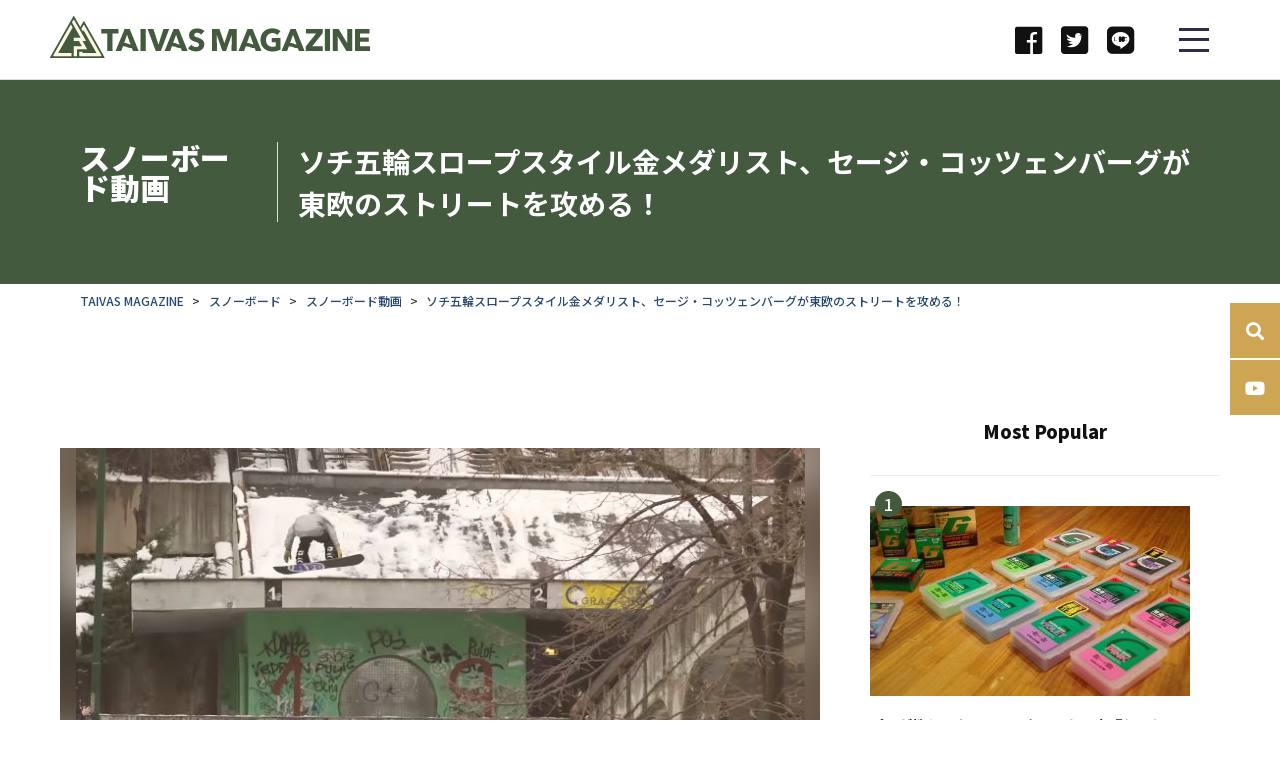

--- FILE ---
content_type: text/html; charset=UTF-8
request_url: https://giver.jp/archives/28174
body_size: 23614
content:
<!DOCTYPE html>
<html lang="ja">
<title>ソチ五輪スロープスタイル金メダリスト、セージ・コッツェンバーグが東欧のストリートを攻める！ | スノーボード動画</title>
<meta http-equiv="Content-Type" content="text/html; charset=UTF-8" />
<meta http-equiv="X-UA-Compatible" content="IE=edge,chrome=1" />
<!-- 20181026追加 -->
<meta name="viewport" content="width=device-width, initial-scale=1.0, maximum-scale=1.0, user-scalable=no">
<meta name="apple-mobile-web-app-capable" content="yes">
<meta name="apple-mobile-web-app-status-bar-style" content="default">
<noscript><style>.noscript{display:block}</style></noscript>
<!-- 20181026追加 -->
<meta name="description" content="ソチ五輪男子スロープスタイルで見事表彰台の中央に上ったSage Kotsenburg（セージ・コッツェンバーグ）のドキュメンタリー映像The Other Sideのエピソード2が公開された。" />
<link rel="alternate" type="application/rss+xml" title="国内最大3S総合ウェブマガジン「TAIVAS MAGAZINE」 RSS Feed" href="https://giver.jp/feed" />
<link rel="alternate" type="application/atom+xml" title="国内最大3S総合ウェブマガジン「TAIVAS MAGAZINE」 Atom Feed" href="https://giver.jp/feed/atom" />
<link rel="pingback" href="https://giver.jp/xmlrpc.php" />
<!-- :::::::::::::::::CSS:::::::::::::::::::::::::::::::::::::::::::::::::::::::::::::::::::::::::-->
<link rel="stylesheet" href="https://giver.jp/wp-content/themes/new_rfora/style.css" type="text/css" />
<link rel="stylesheet" href="/css/common.css" type="text/css" />
<!-- :::::::::::::::::CSS:::::::::::::::::::::::::::::::::::::::::::::::::::::::::::::::::::::::::-->
<meta name='robots' content='max-image-preview:large' />

<!-- All in One SEO Pack 2.3.4.2 by Michael Torbert of Semper Fi Web Design[33,120] -->
<link rel="author" href="https://plus.google.com/103749832576883674597/about" />

<link rel="canonical" href="https://giver.jp/archives/28174" />
<meta property="og:title" content="ソチ五輪スロープスタイル金メダリスト、セージ・コッツェンバーグが東欧のストリートを攻める！ | スノーボード動画" />
<meta property="og:type" content="article" />
<meta property="og:url" content="https://giver.jp/archives/28174" />
<meta property="og:image" content="http://giver.jp/wp-content/plugins/all-in-one-seo-pack/images/default-user-image.png" />
<meta property="og:site_name" content="3S総合ウェブマガジン「TAIVAS magazine」" />
<meta property="fb:admins" content="703394993094124" />
<meta property="og:description" content="ソチ五輪男子スロープスタイルで見事表彰台の中央に上ったSage Kotsenburg（セージ・コッツェンバーグ）のドキュメンタリー映像The Other Sideのエピソード2が公開された。 前回のエピソード1では、コンペティションの映像をメインに、セージがオリンピック後のコンペやスノーボードに対する心境を語ったが、今回はロシア＆ボスニアでのストリート映像が中心。 オリンピック後にモチベーションが大会ではなくシューティングに向かっていたと語った言葉どおり、本映像では見知らぬ地を訪れ、街中というロケーションでのフッテージを多く残している。 また、気さくに異国の子どもやファンたちと触れ合う姿も印象的だ。 コンペティターの枠を大きく越えたセージのクールな滑りは、すでにスロープスタイル王者の称号を得ている彼のスノーボーダーとしての伸びしろをさらに感じさせてくれるものだ。     &nbsp;" />
<meta property="article:publisher" content="https://www.facebook.com/rfora" />
<meta property="article:published_time" content="2015-11-05T21:20:19Z" />
<meta property="article:modified_time" content="2016-06-05T00:27:22Z" />
<meta name="twitter:card" content="summary_large_image" />
<meta name="twitter:site" content="@rfora_m" />
<meta name="twitter:domain" content="twitter.com/rfora_m" />
<meta name="twitter:title" content="ソチ五輪スロープスタイル金メダリスト、セージ・コッツェンバーグが東欧のストリートを攻める！ | スノーボード動画" />
<meta name="twitter:description" content="ソチ五輪男子スロープスタイルで見事表彰台の中央に上ったSage Kotsenburg（セージ・コッツェンバーグ）のドキュメンタリー映像The Other Sideのエピソード2が公開された。 前回のエピソード1では、コンペティションの映像をメインに、セージがオリンピック後のコンペやスノーボードに対する心境を語ったが、今回はロシア＆ボスニアでのストリート映像が中心。 オリンピック後にモチベーションが大会ではなくシューティングに向かっていたと語った言葉どおり、本映像では見知らぬ地を訪れ、街中というロケーションでのフッテージを多く残している。 また、気さくに異国の子どもやファンたちと触れ合う姿も印象的だ。 コンペティターの枠を大きく越えたセージのクールな滑りは、すでにスロープスタイル王者の称号を得ている彼のスノーボーダーとしての伸びしろをさらに感じさせてくれるものだ。     &nbsp;" />
<meta name="twitter:image" content="http://giver.jp/wp-content/plugins/all-in-one-seo-pack/images/default-user-image.png" />
<meta itemprop="image" content="http://giver.jp/wp-content/plugins/all-in-one-seo-pack/images/default-user-image.png" />
			<script>
			(function(i,s,o,g,r,a,m){i['GoogleAnalyticsObject']=r;i[r]=i[r]||function(){
			(i[r].q=i[r].q||[]).push(arguments)},i[r].l=1*new Date();a=s.createElement(o),
			m=s.getElementsByTagName(o)[0];a.async=1;a.src=g;m.parentNode.insertBefore(a,m)
			})(window,document,'script','//www.google-analytics.com/analytics.js','ga');

			ga('create', 'UA-38122443-1', 'auto');
			
			ga('send', 'pageview');
			</script>
<!-- /all in one seo pack -->
<link rel='dns-prefetch' href='//s.w.org' />
<script type="text/javascript">
window._wpemojiSettings = {"baseUrl":"https:\/\/s.w.org\/images\/core\/emoji\/14.0.0\/72x72\/","ext":".png","svgUrl":"https:\/\/s.w.org\/images\/core\/emoji\/14.0.0\/svg\/","svgExt":".svg","source":{"concatemoji":"https:\/\/giver.jp\/wp-includes\/js\/wp-emoji-release.min.js?ver=6.0.11"}};
/*! This file is auto-generated */
!function(e,a,t){var n,r,o,i=a.createElement("canvas"),p=i.getContext&&i.getContext("2d");function s(e,t){var a=String.fromCharCode,e=(p.clearRect(0,0,i.width,i.height),p.fillText(a.apply(this,e),0,0),i.toDataURL());return p.clearRect(0,0,i.width,i.height),p.fillText(a.apply(this,t),0,0),e===i.toDataURL()}function c(e){var t=a.createElement("script");t.src=e,t.defer=t.type="text/javascript",a.getElementsByTagName("head")[0].appendChild(t)}for(o=Array("flag","emoji"),t.supports={everything:!0,everythingExceptFlag:!0},r=0;r<o.length;r++)t.supports[o[r]]=function(e){if(!p||!p.fillText)return!1;switch(p.textBaseline="top",p.font="600 32px Arial",e){case"flag":return s([127987,65039,8205,9895,65039],[127987,65039,8203,9895,65039])?!1:!s([55356,56826,55356,56819],[55356,56826,8203,55356,56819])&&!s([55356,57332,56128,56423,56128,56418,56128,56421,56128,56430,56128,56423,56128,56447],[55356,57332,8203,56128,56423,8203,56128,56418,8203,56128,56421,8203,56128,56430,8203,56128,56423,8203,56128,56447]);case"emoji":return!s([129777,127995,8205,129778,127999],[129777,127995,8203,129778,127999])}return!1}(o[r]),t.supports.everything=t.supports.everything&&t.supports[o[r]],"flag"!==o[r]&&(t.supports.everythingExceptFlag=t.supports.everythingExceptFlag&&t.supports[o[r]]);t.supports.everythingExceptFlag=t.supports.everythingExceptFlag&&!t.supports.flag,t.DOMReady=!1,t.readyCallback=function(){t.DOMReady=!0},t.supports.everything||(n=function(){t.readyCallback()},a.addEventListener?(a.addEventListener("DOMContentLoaded",n,!1),e.addEventListener("load",n,!1)):(e.attachEvent("onload",n),a.attachEvent("onreadystatechange",function(){"complete"===a.readyState&&t.readyCallback()})),(e=t.source||{}).concatemoji?c(e.concatemoji):e.wpemoji&&e.twemoji&&(c(e.twemoji),c(e.wpemoji)))}(window,document,window._wpemojiSettings);
</script>
<style type="text/css">
img.wp-smiley,
img.emoji {
	display: inline !important;
	border: none !important;
	box-shadow: none !important;
	height: 1em !important;
	width: 1em !important;
	margin: 0 0.07em !important;
	vertical-align: -0.1em !important;
	background: none !important;
	padding: 0 !important;
}
</style>
	<link rel='stylesheet' id='yarppWidgetCss-css'  href='https://giver.jp/wp-content/plugins/yet-another-related-posts-plugin/style/widget.css?ver=6.0.11' type='text/css' media='all' />
<link rel='stylesheet' id='wp-block-library-css'  href='https://giver.jp/wp-includes/css/dist/block-library/style.min.css?ver=6.0.11' type='text/css' media='all' />
<style id='global-styles-inline-css' type='text/css'>
body{--wp--preset--color--black: #000000;--wp--preset--color--cyan-bluish-gray: #abb8c3;--wp--preset--color--white: #ffffff;--wp--preset--color--pale-pink: #f78da7;--wp--preset--color--vivid-red: #cf2e2e;--wp--preset--color--luminous-vivid-orange: #ff6900;--wp--preset--color--luminous-vivid-amber: #fcb900;--wp--preset--color--light-green-cyan: #7bdcb5;--wp--preset--color--vivid-green-cyan: #00d084;--wp--preset--color--pale-cyan-blue: #8ed1fc;--wp--preset--color--vivid-cyan-blue: #0693e3;--wp--preset--color--vivid-purple: #9b51e0;--wp--preset--gradient--vivid-cyan-blue-to-vivid-purple: linear-gradient(135deg,rgba(6,147,227,1) 0%,rgb(155,81,224) 100%);--wp--preset--gradient--light-green-cyan-to-vivid-green-cyan: linear-gradient(135deg,rgb(122,220,180) 0%,rgb(0,208,130) 100%);--wp--preset--gradient--luminous-vivid-amber-to-luminous-vivid-orange: linear-gradient(135deg,rgba(252,185,0,1) 0%,rgba(255,105,0,1) 100%);--wp--preset--gradient--luminous-vivid-orange-to-vivid-red: linear-gradient(135deg,rgba(255,105,0,1) 0%,rgb(207,46,46) 100%);--wp--preset--gradient--very-light-gray-to-cyan-bluish-gray: linear-gradient(135deg,rgb(238,238,238) 0%,rgb(169,184,195) 100%);--wp--preset--gradient--cool-to-warm-spectrum: linear-gradient(135deg,rgb(74,234,220) 0%,rgb(151,120,209) 20%,rgb(207,42,186) 40%,rgb(238,44,130) 60%,rgb(251,105,98) 80%,rgb(254,248,76) 100%);--wp--preset--gradient--blush-light-purple: linear-gradient(135deg,rgb(255,206,236) 0%,rgb(152,150,240) 100%);--wp--preset--gradient--blush-bordeaux: linear-gradient(135deg,rgb(254,205,165) 0%,rgb(254,45,45) 50%,rgb(107,0,62) 100%);--wp--preset--gradient--luminous-dusk: linear-gradient(135deg,rgb(255,203,112) 0%,rgb(199,81,192) 50%,rgb(65,88,208) 100%);--wp--preset--gradient--pale-ocean: linear-gradient(135deg,rgb(255,245,203) 0%,rgb(182,227,212) 50%,rgb(51,167,181) 100%);--wp--preset--gradient--electric-grass: linear-gradient(135deg,rgb(202,248,128) 0%,rgb(113,206,126) 100%);--wp--preset--gradient--midnight: linear-gradient(135deg,rgb(2,3,129) 0%,rgb(40,116,252) 100%);--wp--preset--duotone--dark-grayscale: url('#wp-duotone-dark-grayscale');--wp--preset--duotone--grayscale: url('#wp-duotone-grayscale');--wp--preset--duotone--purple-yellow: url('#wp-duotone-purple-yellow');--wp--preset--duotone--blue-red: url('#wp-duotone-blue-red');--wp--preset--duotone--midnight: url('#wp-duotone-midnight');--wp--preset--duotone--magenta-yellow: url('#wp-duotone-magenta-yellow');--wp--preset--duotone--purple-green: url('#wp-duotone-purple-green');--wp--preset--duotone--blue-orange: url('#wp-duotone-blue-orange');--wp--preset--font-size--small: 13px;--wp--preset--font-size--medium: 20px;--wp--preset--font-size--large: 36px;--wp--preset--font-size--x-large: 42px;}.has-black-color{color: var(--wp--preset--color--black) !important;}.has-cyan-bluish-gray-color{color: var(--wp--preset--color--cyan-bluish-gray) !important;}.has-white-color{color: var(--wp--preset--color--white) !important;}.has-pale-pink-color{color: var(--wp--preset--color--pale-pink) !important;}.has-vivid-red-color{color: var(--wp--preset--color--vivid-red) !important;}.has-luminous-vivid-orange-color{color: var(--wp--preset--color--luminous-vivid-orange) !important;}.has-luminous-vivid-amber-color{color: var(--wp--preset--color--luminous-vivid-amber) !important;}.has-light-green-cyan-color{color: var(--wp--preset--color--light-green-cyan) !important;}.has-vivid-green-cyan-color{color: var(--wp--preset--color--vivid-green-cyan) !important;}.has-pale-cyan-blue-color{color: var(--wp--preset--color--pale-cyan-blue) !important;}.has-vivid-cyan-blue-color{color: var(--wp--preset--color--vivid-cyan-blue) !important;}.has-vivid-purple-color{color: var(--wp--preset--color--vivid-purple) !important;}.has-black-background-color{background-color: var(--wp--preset--color--black) !important;}.has-cyan-bluish-gray-background-color{background-color: var(--wp--preset--color--cyan-bluish-gray) !important;}.has-white-background-color{background-color: var(--wp--preset--color--white) !important;}.has-pale-pink-background-color{background-color: var(--wp--preset--color--pale-pink) !important;}.has-vivid-red-background-color{background-color: var(--wp--preset--color--vivid-red) !important;}.has-luminous-vivid-orange-background-color{background-color: var(--wp--preset--color--luminous-vivid-orange) !important;}.has-luminous-vivid-amber-background-color{background-color: var(--wp--preset--color--luminous-vivid-amber) !important;}.has-light-green-cyan-background-color{background-color: var(--wp--preset--color--light-green-cyan) !important;}.has-vivid-green-cyan-background-color{background-color: var(--wp--preset--color--vivid-green-cyan) !important;}.has-pale-cyan-blue-background-color{background-color: var(--wp--preset--color--pale-cyan-blue) !important;}.has-vivid-cyan-blue-background-color{background-color: var(--wp--preset--color--vivid-cyan-blue) !important;}.has-vivid-purple-background-color{background-color: var(--wp--preset--color--vivid-purple) !important;}.has-black-border-color{border-color: var(--wp--preset--color--black) !important;}.has-cyan-bluish-gray-border-color{border-color: var(--wp--preset--color--cyan-bluish-gray) !important;}.has-white-border-color{border-color: var(--wp--preset--color--white) !important;}.has-pale-pink-border-color{border-color: var(--wp--preset--color--pale-pink) !important;}.has-vivid-red-border-color{border-color: var(--wp--preset--color--vivid-red) !important;}.has-luminous-vivid-orange-border-color{border-color: var(--wp--preset--color--luminous-vivid-orange) !important;}.has-luminous-vivid-amber-border-color{border-color: var(--wp--preset--color--luminous-vivid-amber) !important;}.has-light-green-cyan-border-color{border-color: var(--wp--preset--color--light-green-cyan) !important;}.has-vivid-green-cyan-border-color{border-color: var(--wp--preset--color--vivid-green-cyan) !important;}.has-pale-cyan-blue-border-color{border-color: var(--wp--preset--color--pale-cyan-blue) !important;}.has-vivid-cyan-blue-border-color{border-color: var(--wp--preset--color--vivid-cyan-blue) !important;}.has-vivid-purple-border-color{border-color: var(--wp--preset--color--vivid-purple) !important;}.has-vivid-cyan-blue-to-vivid-purple-gradient-background{background: var(--wp--preset--gradient--vivid-cyan-blue-to-vivid-purple) !important;}.has-light-green-cyan-to-vivid-green-cyan-gradient-background{background: var(--wp--preset--gradient--light-green-cyan-to-vivid-green-cyan) !important;}.has-luminous-vivid-amber-to-luminous-vivid-orange-gradient-background{background: var(--wp--preset--gradient--luminous-vivid-amber-to-luminous-vivid-orange) !important;}.has-luminous-vivid-orange-to-vivid-red-gradient-background{background: var(--wp--preset--gradient--luminous-vivid-orange-to-vivid-red) !important;}.has-very-light-gray-to-cyan-bluish-gray-gradient-background{background: var(--wp--preset--gradient--very-light-gray-to-cyan-bluish-gray) !important;}.has-cool-to-warm-spectrum-gradient-background{background: var(--wp--preset--gradient--cool-to-warm-spectrum) !important;}.has-blush-light-purple-gradient-background{background: var(--wp--preset--gradient--blush-light-purple) !important;}.has-blush-bordeaux-gradient-background{background: var(--wp--preset--gradient--blush-bordeaux) !important;}.has-luminous-dusk-gradient-background{background: var(--wp--preset--gradient--luminous-dusk) !important;}.has-pale-ocean-gradient-background{background: var(--wp--preset--gradient--pale-ocean) !important;}.has-electric-grass-gradient-background{background: var(--wp--preset--gradient--electric-grass) !important;}.has-midnight-gradient-background{background: var(--wp--preset--gradient--midnight) !important;}.has-small-font-size{font-size: var(--wp--preset--font-size--small) !important;}.has-medium-font-size{font-size: var(--wp--preset--font-size--medium) !important;}.has-large-font-size{font-size: var(--wp--preset--font-size--large) !important;}.has-x-large-font-size{font-size: var(--wp--preset--font-size--x-large) !important;}
</style>
<link rel='stylesheet' id='contact-form-7-css'  href='https://giver.jp/wp-content/plugins/contact-form-7/includes/css/styles.css?ver=4.4.2' type='text/css' media='all' />
<link rel='stylesheet' id='toc-screen-css'  href='https://giver.jp/wp-content/plugins/table-of-contents-plus/screen.min.css?ver=1509' type='text/css' media='all' />
<link rel='stylesheet' id='wordpress-popular-posts-css'  href='https://giver.jp/wp-content/plugins/wordpress-popular-posts/style/wpp.css?ver=3.3.3' type='text/css' media='all' />
<link rel='stylesheet' id='addtoany-css'  href='https://giver.jp/wp-content/plugins/add-to-any/addtoany.min.css?ver=1.14' type='text/css' media='all' />
<link rel='stylesheet' id='fancybox-css'  href='https://giver.jp/wp-content/plugins/easy-fancybox/fancybox/jquery.fancybox-1.3.7.min.css?ver=1.5.7' type='text/css' media='screen' />
<script type='text/javascript' src='https://giver.jp/wp-includes/js/jquery/jquery.min.js?ver=3.6.0' id='jquery-core-js'></script>
<script type='text/javascript' src='https://giver.jp/wp-includes/js/jquery/jquery-migrate.min.js?ver=3.3.2' id='jquery-migrate-js'></script>
<script type='text/javascript' src='https://giver.jp/wp-content/plugins/add-to-any/addtoany.min.js?ver=1.0' id='addtoany-js'></script>
<link rel="https://api.w.org/" href="https://giver.jp/wp-json/" /><link rel="alternate" type="application/json" href="https://giver.jp/wp-json/wp/v2/posts/28174" /><link rel='shortlink' href='https://giver.jp/?p=28174' />
<link rel="alternate" type="application/json+oembed" href="https://giver.jp/wp-json/oembed/1.0/embed?url=https%3A%2F%2Fgiver.jp%2Farchives%2F28174" />
<link rel="alternate" type="text/xml+oembed" href="https://giver.jp/wp-json/oembed/1.0/embed?url=https%3A%2F%2Fgiver.jp%2Farchives%2F28174&#038;format=xml" />
<script data-ad-client="ca-pub-4780213631785892" async src="https://pagead2.googlesyndication.com/pagead/js/adsbygoogle.js"></script>
<script data-cfasync="false">
window.a2a_config=window.a2a_config||{};a2a_config.callbacks=[];a2a_config.overlays=[];a2a_config.templates={};a2a_localize = {
	Share: "共有",
	Save: "ブックマーク",
	Subscribe: "購読",
	Email: "メール",
	Bookmark: "ブックマーク",
	ShowAll: "すべて表示する",
	ShowLess: "小さく表示する",
	FindServices: "サービスを探す",
	FindAnyServiceToAddTo: "追加するサービスを今すぐ探す",
	PoweredBy: "Powered by",
	ShareViaEmail: "メールでシェアする",
	SubscribeViaEmail: "メールで購読する",
	BookmarkInYourBrowser: "ブラウザにブックマーク",
	BookmarkInstructions: "このページをブックマークするには、 Ctrl+D または \u2318+D を押下。",
	AddToYourFavorites: "お気に入りに追加",
	SendFromWebOrProgram: "任意のメールアドレスまたはメールプログラムから送信",
	EmailProgram: "メールプログラム",
	More: "詳細&#8230;"
};

(function(d,s,a,b){a=d.createElement(s);b=d.getElementsByTagName(s)[0];a.async=1;a.src="https://static.addtoany.com/menu/page.js";b.parentNode.insertBefore(a,b);})(document,"script");
</script>
<script type="application/ld+json">{
    "@context" : "http://schema.org",
    "@type" : "Article",
    "name" : "ソチ五輪スロープスタイル金メダリスト、セージ・コッツェンバーグが東欧のストリートを攻める！",
    "author" : {
    "@type" : "Person",
    "name" : "Makiko Kishino"
    },
    "datePublished" : "2015-11-5",
    "image" : "https://giver.jp/wp-content/uploads/2015/11/d0d47ef2347264d7150066685254e3ec.jpg",
    "articleSection" : "スノーボード動画",
    "url" : "https://giver.jp/archives/28174",
    "publisher" : {
    "@type" : "Organization",
    "name" : "国内最大3S総合ウェブマガジン「TAIVAS MAGAZINE」"
    }
    }</script>				<!-- WordPress Popular Posts v3.3.3 -->
				<script type="text/javascript">//<![CDATA[

					var sampling_active = 0;
					var sampling_rate   = 100;
					var do_request = false;

					if ( !sampling_active ) {
						do_request = true;
					} else {
						var num = Math.floor(Math.random() * sampling_rate) + 1;
						do_request = ( 1 === num );
					}

					if ( do_request ) {

						// Create XMLHttpRequest object and set variables
						var xhr = ( window.XMLHttpRequest )
						  ? new XMLHttpRequest()
						  : new ActiveXObject( "Microsoft.XMLHTTP" ),
						url = 'https://giver.jp/wp-admin/admin-ajax.php',
						params = 'action=update_views_ajax&token=d5ac75a8c2&wpp_id=28174';
						// Set request method and target URL
						xhr.open( "POST", url, true );
						// Set request header
						xhr.setRequestHeader( "Content-type", "application/x-www-form-urlencoded" );
						// Hook into onreadystatechange
						xhr.onreadystatechange = function() {
							if ( 4 === xhr.readyState && 200 === xhr.status ) {
								if ( window.console && window.console.log ) {
									window.console.log( xhr.responseText );
								}
							}
						};
						// Send request
						xhr.send( params );

					}

				//]]></script>
				<!-- End WordPress Popular Posts v3.3.3 -->
						<style type="text/css" id="wp-custom-css">
			/* カッテネ */
.kattene {
  border: 1px solid rgba(0, 0, 0, 0.1);
  border-radius: 3px;
  padding: 10px;
  margin-bottom: 1em;
  box-sizing: border-box; }

.kattene__imgpart {
  text-align: center; }

  .kattene__imgpart img {
    -webkit-box-shadow: 0px 5px 15px -5px rgba(0, 0, 0, 0.8);
    -moz-box-shadow: 0px 5px 15px -5px rgba(0, 0, 0, 0.8);
    box-shadow: 0px 5px 15px -5px rgba(0, 0, 0, 0.8);
    -o-box-shadow: 0px 5px 15px -5px rgba(0, 0, 0, 0.8);
    -ms-box-shadow: 0px 5px 15px -5px rgba(0, 0, 0, 0.8); }

.kattene__description {
  font-size: 0.8em; }

.kattene__btns {
  width: 100%;
  margin-top: 1.2em; }

  .kattene__btns:after {
    display: block;
    clear: both;
    height: 0px;
    visibility: hidden;
    content: "."; }

  .kattene__btns > div {
    float: left;
    margin-bottom: 5px; }

  .kattene__btns .btn {
    width: 100%;
    padding-left: 0;
    padding-right: 0;
   }

  .kattene__btns.__three > div {
    width: 32.66667%; }

    .kattene__btns.__three > div:not(:last-child) {
      margin-right: 1%; }

  .kattene__btns.__two > div {
    width: 49.5%; }

    .kattene__btns.__two > div:nth-child(odd) {
      margin-right: 1%; }

@media screen and (max-width: 900px) {

  .kattene__btns.__four > div {
    width: 49.5%; }

    .kattene__btns.__four > div:nth-child(odd) {
      margin-right: 1%; }

  .kattene__btns.__one > div {
    width: 50%;
    margin-left: 25%; } }
@media screen and (min-width: 901px) {

  .kattene {
    display: table;
    width: 100%; }

  .kattene__imgpart {
    display: table-cell;
    width: 20%; }

  .kattene__infopart {
    display: table-cell;
    vertical-align: top;
    position: relative;
    padding-left: 10px;
    width: 80%; }

  .kattene__btns {
    position: absolute;
    bottom: 0;
    box-sizing: border-box;
    padding-right: 10px; }

    .kattene__btns.__four > div {
      width: 24.25%; }

      .kattene__btns.__four > div:not(:last-child) {
        margin-right: 1%; }

    .kattene__btns.__two > div {
      width: 49.5%; }

      .kattene__btns.__two > div:not(:last-child) {
        margin-right: 1%; }

    .kattene__btns.__one > div {
      width: 49.5%;
      float: right; } }

.btn {
  appearance: none;
  background-color: #54c0d1;
  border: 0;
  border-radius: 0;
  color: #fff;
  cursor: pointer;
  display: inline-block;
  font-family: "Hiragino Kaku Gothic ProN", Meiryo, sans-serif;
  font-size: 1em;
  -webkit-font-smoothing: antialiased;
  font-weight: 600;
  line-height: 1;
  padding: 0.75em 1.5em;
  text-decoration: none;
  transition: background-color 150ms ease;
  user-select: none;
  vertical-align: middle;
  white-space: nowrap; }

  .btn:hover, .btn:focus {
    background-color: #439aa7;
    color: #fff; }

  .btn:disabled {
    cursor: not-allowed;
    opacity: 0.5; }

    .btn:disabled:hover {
      background-color: #54c0d1; }

.btn.__small {
  padding: 0.55em;
  font-size: 0.9em; }

.btn.__orange {
  background-color: #FF9901;
  -webkit-box-shadow: 0 5px 0 #cc7a01;
  -moz-box-shadow: 0 5px 0 #cc7a01;
  box-shadow: 0 5px 0 #cc7a01;
  -o-box-shadow: 0 5px 0 #cc7a01;
  -ms-box-shadow: 0 5px 0 #cc7a01;
  margin-bottom: 5px;
  border-radius: 3px;
  text-align: center; }

  .btn.__orange:hover {
    background-color: #cc7a01; }

  .btn.__orange i {
    font-weight: bold; }

    .btn.__orange i:before {
      vertical-align: middle;
      font-size: 1.2em;
      margin-right: 0.2em; }

.btn.__blue {
  background-color: #007dcd;
  -webkit-box-shadow: 0 5px 0 #0064a4;
  -moz-box-shadow: 0 5px 0 #0064a4;
  box-shadow: 0 5px 0 #0064a4;
  -o-box-shadow: 0 5px 0 #0064a4;
  -ms-box-shadow: 0 5px 0 #0064a4;
  margin-bottom: 5px;
  border-radius: 3px;
  text-align: center; }

  .btn.__blue:hover {
    background-color: #0064a4; }

  .btn.__blue i {
    font-weight: bold; }

    .btn.__blue i:before {
      vertical-align: middle;
      font-size: 1.2em;
      margin-right: 0.2em; }

.btn.__red {
  background-color: #c20004;
  -webkit-box-shadow: 0 5px 0 #9b0003;
  -moz-box-shadow: 0 5px 0 #9b0003;
  box-shadow: 0 5px 0 #9b0003;
  -o-box-shadow: 0 5px 0 #9b0003;
  -ms-box-shadow: 0 5px 0 #9b0003;
  margin-bottom: 5px;
  border-radius: 3px;
  text-align: center; }

  .btn.__red:hover {
    background-color: #9b0003; }

  .btn.__red i {
    font-weight: bold; }

    .btn.__red i:before {
      vertical-align: middle;
      font-size: 1.2em;
      margin-right: 0.2em; }

.btn.__green {
  background-color: #0BBD80;
  -webkit-box-shadow: 0 5px 0 #099766;
  -moz-box-shadow: 0 5px 0 #099766;
  box-shadow: 0 5px 0 #099766;
  -o-box-shadow: 0 5px 0 #099766;
  -ms-box-shadow: 0 5px 0 #099766;
  margin-bottom: 5px;
  border-radius: 3px;
  text-align: center; }

  .btn.__green:hover {
    background-color: #099766; }

  .btn.__green i {
    font-weight: bold; }

    .btn.__green i:before {
      vertical-align: middle;
      font-size: 1.2em;
      margin-right: 0.2em; }
/* カッテネここまで*/
		</style>
		
<!-- Easy FancyBox 1.5.7 using FancyBox 1.3.7 - RavanH (http://status301.net/wordpress-plugins/easy-fancybox/) -->
<script type="text/javascript">
/* <![CDATA[ */
var fb_timeout = null;
var fb_opts = { 'overlayShow' : true, 'hideOnOverlayClick' : true, 'showCloseButton' : true, 'centerOnScroll' : true, 'enableEscapeButton' : true, 'autoScale' : true, 'speedIn' : 1000, 'speedOut' : 500 };
var easy_fancybox_handler = function(){
	/* IMG */
	var fb_IMG_select = 'a[href*=".jpg"]:not(.nofancybox,.pin-it-button), area[href*=".jpg"]:not(.nofancybox), a[href*=".jpeg"]:not(.nofancybox,.pin-it-button), area[href*=".jpeg"]:not(.nofancybox), a[href*=".png"]:not(.nofancybox,.pin-it-button), area[href*=".png"]:not(.nofancybox)';
	jQuery(fb_IMG_select).addClass('fancybox image');
	var fb_IMG_sections = jQuery('div.gallery');
	fb_IMG_sections.each(function() { jQuery(this).find(fb_IMG_select).attr('rel', 'gallery-' + fb_IMG_sections.index(this)); });
	jQuery('a.fancybox, area.fancybox, li.fancybox a:not(li.nofancybox a)').fancybox( jQuery.extend({}, fb_opts, { 'transitionIn' : 'elastic', 'easingIn' : 'easeOutBack', 'transitionOut' : 'elastic', 'easingOut' : 'easeInBack', 'opacity' : false, 'hideOnContentClick' : true, 'titleShow' : false, 'titlePosition' : 'over', 'titleFromAlt' : true, 'showNavArrows' : true, 'enableKeyboardNav' : true, 'cyclic' : false }) );
	/* Auto-click */ 
	jQuery('#fancybox-auto').trigger('click');
}
/* ]]> */
</script>

<style type="text/css">
#fancybox-content{background-color:#fff}
#fancybox-content{border-color:#fff}#fancybox-outer{background-color:#fff}
#fancybox-content{color:inherit}
</style>
</head>
<body class="page-index  default"><a id="pagetop"></a>
	<header id="header" class="js-header">
        <p class="siteLogo" title="TAIVAS">
			<a href="/" class="logo-link-xs">
				<img src="/images/common/logo-xs.svg" alt=""/>
			</a>
            <a href="/" class="logo-link">
				<svg xmlns="http://www.w3.org/2000/svg" viewBox="0 0 956.2 123.07">
					<title>
						TAIVAS MAGAZINE
					</title>
					<defs>
						<style>.cls-1 {
								fill: #435a3e;
							}

							.cls-2 {
								fill: #fdf9e3;
							}</style>
					</defs>
					<g id="レイヤー_2" data-name="レイヤー 2">
						<g id="レイヤー_1-2" data-name="レイヤー 1">
							<path class="cls-1" d="M161.45,123.07H1.55a1.55,1.55,0,0,1-1.34-2.32L69.48.77a1.55,1.55,0,0,1,2.68,0l18.16,31.5L99.64,16a1.54,1.54,0,0,1,2.67,0l60.48,104.74A1.55,1.55,0,0,1,161.45,123.07Z"/>
							<path class="cls-2" d="M111.13,97.73H80.43v19.89H71.17V88.47h24l-9-15.53h-15V63.69h20.3l-26-45.1,4-6.91a1.54,1.54,0,0,1,2.68,0l35.31,61.25H96.82ZM99.65,26.94,93.59,37.43l4.63,8,2.06-3.55,38.37,66.46H96.77v-3.45H87.5v12.71H152a1.55,1.55,0,0,0,1.34-2.32l-51-88.36A1.54,1.54,0,0,0,99.65,26.94Zm-90,88.36A1.55,1.55,0,0,0,11,117.62h53.1v-9.26H24.35l43-74.48L62,24.63,9.65,115.3"/>
							<path class="cls-1" d="M186.7,51.14v51.07H171.16V51.14H153V37.87h51.89V51.14Zm51.35-13.27H223l-27,64.34h16.9l4.84-13.13a11.12,11.12,0,0,1,2-.17,25.56,25.56,0,0,1,11.15,2.51,28.15,28.15,0,0,0,11.65,2.76,14.68,14.68,0,0,0,2-.12l3,8.15h17.27Zm-3.23,44a36,36,0,0,0-13.24-3.27l8.67-23.56,10.49,28.67A21.21,21.21,0,0,1,234.82,81.88Zm3.23-44H223l-27,64.34h16.9l4.84-13.13a11.12,11.12,0,0,1,2-.17,25.56,25.56,0,0,1,11.15,2.51,28.15,28.15,0,0,0,11.65,2.76,14.68,14.68,0,0,0,2-.12l3,8.15h17.27Zm-3.23,44a36,36,0,0,0-13.24-3.27l8.67-23.56,10.49,28.67A21.21,21.21,0,0,1,234.82,81.88ZM605.29,37.94H590.22l-27,64.34h16.9L585,89.15a11.12,11.12,0,0,1,2-.17,25.56,25.56,0,0,1,11.15,2.51,28.15,28.15,0,0,0,11.65,2.76,14.68,14.68,0,0,0,2-.12l3,8.15H632Zm-3.23,44a35.9,35.9,0,0,0-13.24-3.27l8.67-23.56L608,83.8A21.58,21.58,0,0,1,602.06,82Zm132-44H719l-27,64.34h16.9l4.84-13.13a11.12,11.12,0,0,1,2-.17,25.56,25.56,0,0,1,11.15,2.51,28.15,28.15,0,0,0,11.65,2.76,14.68,14.68,0,0,0,2-.12l3,8.15h17.27Zm-3.23,44a36,36,0,0,0-13.24-3.27l8.67-23.56L736.79,83.8A21.58,21.58,0,0,1,730.87,82ZM270.33,102.21V37.87H286v64.34Zm61,0H315.82L291.47,37.87h17.45l14.9,45.62h.37L339,37.87h17.18Zm53.15-64.34H369.44l-27,64.34h16.9l4.83-13.13a10.87,10.87,0,0,1,2-.17,25.5,25.5,0,0,1,11.17,2.52A28.27,28.27,0,0,0,389,94.19a14.84,14.84,0,0,0,2-.13l3,8.15h17.26Zm-3.24,44A35.71,35.71,0,0,0,368,78.61l8.67-23.56,10.49,28.68A21.42,21.42,0,0,1,381.28,81.88Zm70.25-27.29a14.05,14.05,0,0,0-5.22-4,14.79,14.79,0,0,0-6.23-1.5,18.55,18.55,0,0,0-3.13.27,8,8,0,0,0-2.87,1,6.89,6.89,0,0,0-2.13,2,5.26,5.26,0,0,0-.87,3.13,5,5,0,0,0,.69,2.73,6.2,6.2,0,0,0,2,1.91,18.8,18.8,0,0,0,3.14,1.5c1.21.45,2.57.92,4.09,1.4q3.27,1.1,6.82,2.41a25.73,25.73,0,0,1,6.45,3.5,18.27,18.27,0,0,1,4.81,5.41,15.49,15.49,0,0,1,1.91,8,21.06,21.06,0,0,1-2,9.59,19.11,19.11,0,0,1-5.5,6.68,23.53,23.53,0,0,1-7.91,3.91,33.58,33.58,0,0,1-9.18,1.27A37.76,37.76,0,0,1,423,101.44a28.2,28.2,0,0,1-10.73-6.86l10.18-10.36h0a18.67,18.67,0,0,0,6.23,4.86,16.9,16.9,0,0,0,7.67,2,15.68,15.68,0,0,0,3.37-.37,8.26,8.26,0,0,0,2.86-1.18,5.87,5.87,0,0,0,1.95-2.18,6.81,6.81,0,0,0,.73-3.27,5.16,5.16,0,0,0-.91-3.09,8.84,8.84,0,0,0-2.59-2.32,20.8,20.8,0,0,0-4.18-1.91q-2.5-.85-5.68-1.86a56.8,56.8,0,0,1-6-2.36,20.25,20.25,0,0,1-5.27-3.5,16.22,16.22,0,0,1-3.73-5.18,17.56,17.56,0,0,1-1.41-7.41,18.28,18.28,0,0,1,2.18-9.18A19.15,19.15,0,0,1,423.36,41a24.54,24.54,0,0,1,8-3.59,36,36,0,0,1,9-1.14,33.51,33.51,0,0,1,11.14,2,28.94,28.94,0,0,1,9.95,5.91Z"/>
							<path class="cls-1" d="M542.61,102.31,543,56.72h-.27L526,102.31H515L498.75,56.72h-.28l.37,45.59H484.19V37.88h22.14L521,79.19h.37l14-41.31H557.9v64.43Z"/>
							<path class="cls-1" d="M764.67,102.38V88.89l30.67-37.83H765.4V38h49.41V50.42l-31.39,38.5h32v13.46Z"/>
							<path class="cls-1" d="M678.15,102.4A58,58,0,0,1,664.36,104a40,40,0,0,1-14.24-2.46,32.71,32.71,0,0,1-11.19-6.92,31.4,31.4,0,0,1-7.33-10.69A35.22,35.22,0,0,1,629,70a35.28,35.28,0,0,1,2.69-14,31.16,31.16,0,0,1,7.41-10.69,32.67,32.67,0,0,1,11.11-6.78,39,39,0,0,1,13.74-2.37,42.11,42.11,0,0,1,14.19,2.32,29.5,29.5,0,0,1,10.65,6.23l-9.83,11.2a17,17,0,0,0-6-4.32,20.27,20.27,0,0,0-8.47-1.69,18.78,18.78,0,0,0-7.55,1.5,18,18,0,0,0-6,4.19,19,19,0,0,0-4,6.37,22.15,22.15,0,0,0-1.41,8,25.13,25.13,0,0,0,1.27,8.19,17.62,17.62,0,0,0,3.78,6.42,17.11,17.11,0,0,0,6.18,4.18,22,22,0,0,0,8.42,1.51,31.92,31.92,0,0,0,5.19-.41,20.05,20.05,0,0,0,4.55-1.32V76.83H662.63V64.27h26.58V98.39A49.59,49.59,0,0,1,678.15,102.4Z"/>
							<path class="cls-1" d="M821.34,102.31V37.88H837v64.43Z"/>
							<path class="cls-1" d="M885.77,102.31,859.83,60.17h-.27l.37,42.14H844.82V37.88h17.74l25.85,42h.27l-.36-42h15.1v64.43Z"/>
							<path class="cls-1" d="M911.25,102.31V37.88h43.31V51h-28.3v12.2H953V75.64H926.26V89H956.2v13.29Z"/>
						</g>
					</g>
				</svg>
            </a>
        </p>
        <!--<p class="navTrigger">
            <span class="fa fa-times"></span>
            <span class="fa fa-bars"></span>
        </p>-->
		<nav id="gNav">
			<ul>
				<li class="headersnslink">
                  <ul>
                    <li><a href="https://www.facebook.com/taivasmagazine" target="_blank" rel="nofollow"><span class="fab fa-facebook"></span></a></li>
                    <li><a href="https://twitter.com/rfora_m" target="_blank" rel="nofollow"><span class="fab fa-twitter-square"></span></a></li>
                    <li><a href="https://line.me/R/ti/p/@080pesva" target="_blank" rel="nofollow"><span class="fab fa-line"></span></a></li>
                  </ul>
				</li>

				<li>
					<button class="btn-hamburger">
						<div class="line">
							<span></span>
							<span></span>
							<span></span>
						</div>
					</button>
				</li>
			</ul>
		</nav>
	</header>
	<div class="floatingNav">
		<ul class="floatingNav__list">
<!--			<li class="floatingNav__item">
				<a href="/contact/"><span class="far fa-envelope"></span></a>
			</li>-->
			<li class="floatingNav__item">
				<a href="/" onclick="commonUtil.modal.open('','','.modalSearch'); return false;"><span class="fas fa-search"></span></a>
			</li>
			<li class="floatingNav__item">
				<a href="https://www.youtube.com/channel/UCdCrxVD9PClspxp5R0o_WuA" target="_blank" rel="nofollow"><span class="fab fa-youtube"></span></a>
			</li>
			<!--<li class="floatingNav__item floatingNavEnglish"><a href="/en/">EN</a></li>-->
		</ul>
	</div>

	<!-- main visual-->
	<div class="pageTitle inview">
		<div>
			<p class="pageMainCategoryTitle">スノーボード動画</p>
			<p class="pageMainCategoryHash"></p>
		</div>
		<h1 class="pageMainTitle">ソチ五輪スロープスタイル金メダリスト、セージ・コッツェンバーグが東欧のストリートを攻める！</h1>
	</div>
	<nav class="breadcrumbs inview">
		<ul itemtype="http://data-vocabulary.org/Breadcrumb">
			<!-- Breadcrumb NavXT 5.4.0 -->
<li><a title="TAIVAS MAGAZINEへ行く" href="https://giver.jp" class="home">TAIVAS MAGAZINE</a></li><li><a title="スノーボードのカテゴリアーカイブへ行く" href="https://giver.jp/category/snowboard" class="taxonomy category">スノーボード</a></li><li><a title="スノーボード動画のカテゴリアーカイブへ行く" href="https://giver.jp/category/snowboard/movie-snowboard" class="taxonomy category">スノーボード動画</a></li><li><a title="ソチ五輪スロープスタイル金メダリスト、セージ・コッツェンバーグが東欧のストリートを攻める！へ行く" href="https://giver.jp/archives/28174" class="post post-post current-item">ソチ五輪スロープスタイル金メダリスト、セージ・コッツェンバーグが東欧のストリートを攻める！</a></li>		</ul>
	</nav>

<section class="commonWrapper twoColumn">
	<div class="mainColumn inview">
		<div class="mainContents">
			<div class="singleContent inview">
				<!-- mainimage-->
				<figure class="singleMainImg">
					<span style="background-image:url('https://giver.jp/wp-content/uploads/2015/11/d0d47ef2347264d7150066685254e3ec.jpg');"></span>
					<img src="/images/common/single_main_blank.png" style="background-image:url('https://giver.jp/wp-content/uploads/2015/11/d0d47ef2347264d7150066685254e3ec.jpg');" alt="ソチ五輪スロープスタイル金メダリスト、セージ・コッツェンバーグが東欧のストリートを攻める！の画像">
				</figure>
				<!-- tag.date.sns-->
				<div class="singleInfo">
					<div class="singleTag">
						<ul>
													</ul>
					</div>
					<div class="singleUpdate">
						<span class="viewsContent"><span class="fas fa-eye"></span><span>3,580 views</span></span>
						<span class="infoUpdate">2015-11-5 UPDATE</span>
					</div>
				</div>
				<!-- 					<ul class="adTop">
										<li><a href="https://www.youtube.com/channel/UCdCrxVD9PClspxp5R0o_WuA" target="_new" class="youtube" rel="nofollow"></a></li>
										<li><a href="/contact" class="contact"></a></li>
									</ul>
									バナー２
									<ul class="adTop-2">
										<li><a href="https://giver.jp/archives/45971" target="_new" class="bana2-1" rel="nofollow"></a></li>
										<li><a href="https://giver.jp/archives/45856" class="bana2-2"></a></li>
									</ul> -->


				<div class="boxContainer text-center">
					<!--<div class="box">
						<a href="https://www.youtube.com/channel/UCdCrxVD9PClspxp5R0o_WuA" target="blank">
							<img src="/images/youtubechannel2.png">
						</a>
					</div>
					<div class="box">
						<a href="/contact" class="contact">
							<img src="/images/writer2.png">
						</a>
					</div>
					 <div class="box">
						<a href="https://giver.jp/archives/25208">
							<img src="/wp-content/uploads/2020/05/banalong.png">
						</a>
					</div>
					<div class="box">
						<a href="https://giver.jp/archives/13743">
							<img src="/wp-content/uploads/2020/05/banashort-1.png">
						</a>
					</div>-->

					<a href="https://giver.jp/lp/" class="hover-img-drop-shadow" target="_blank">
						<span class="inner">
							<img class="commonLogo hidden-xs" src="/images/common/banner-logo.png" alt="TAIVAS MAGAZINE">
							<img class="commonLogo visible-inline-xs" src="/images/common/banner-logo-sm.png" width="350" alt="TAIVAS MAGAZINE">
						</span>
					</a>
									</div>






				<!--
				 <a href="https://giver.jp/archives/43161" style="width: 100%; display: block; margin-bottom: 20px; text-align: center; margin-top: 20px;"><img src="/images/woot.png" alt="WOOT"></a> -->
				<!-- 			<script type="text/javascript">amzn_assoc_ad_type ="responsive_search_widget"; amzn_assoc_tracking_id ="salonconcierg-22"; amzn_assoc_marketplace ="amazon"; amzn_assoc_region ="JP"; amzn_assoc_placement =""; amzn_assoc_search_type = "search_widget";amzn_assoc_width ="auto"; amzn_assoc_height ="auto"; amzn_assoc_default_search_category =""; amzn_assoc_default_search_key ="ブランク　コンプリート";amzn_assoc_theme ="light"; amzn_assoc_bg_color ="FFFFFF"; </script><script src="//z-fe.amazon-adsystem.com/widgets/q?ServiceVersion=20070822&Operation=GetScript&ID=OneJS&WS=1&Marketplace=JP"></script> -->
							</div>

						<div class="singleContent singleContentText"><div class="addtoany_share_save_container addtoany_content addtoany_content_top"><div class="a2a_kit a2a_kit_size_32 addtoany_list" data-a2a-url="https://giver.jp/archives/28174" data-a2a-title="ソチ五輪スロープスタイル金メダリスト、セージ・コッツェンバーグが東欧のストリートを攻める！"><a class="a2a_button_facebook" href="https://www.addtoany.com/add_to/facebook?linkurl=https%3A%2F%2Fgiver.jp%2Farchives%2F28174&amp;linkname=%E3%82%BD%E3%83%81%E4%BA%94%E8%BC%AA%E3%82%B9%E3%83%AD%E3%83%BC%E3%83%97%E3%82%B9%E3%82%BF%E3%82%A4%E3%83%AB%E9%87%91%E3%83%A1%E3%83%80%E3%83%AA%E3%82%B9%E3%83%88%E3%80%81%E3%82%BB%E3%83%BC%E3%82%B8%E3%83%BB%E3%82%B3%E3%83%83%E3%83%84%E3%82%A7%E3%83%B3%E3%83%90%E3%83%BC%E3%82%B0%E3%81%8C%E6%9D%B1%E6%AC%A7%E3%81%AE%E3%82%B9%E3%83%88%E3%83%AA%E3%83%BC%E3%83%88%E3%82%92%E6%94%BB%E3%82%81%E3%82%8B%EF%BC%81" title="Facebook" rel="nofollow noopener" target="_blank"></a><a class="a2a_button_twitter" href="https://www.addtoany.com/add_to/twitter?linkurl=https%3A%2F%2Fgiver.jp%2Farchives%2F28174&amp;linkname=%E3%82%BD%E3%83%81%E4%BA%94%E8%BC%AA%E3%82%B9%E3%83%AD%E3%83%BC%E3%83%97%E3%82%B9%E3%82%BF%E3%82%A4%E3%83%AB%E9%87%91%E3%83%A1%E3%83%80%E3%83%AA%E3%82%B9%E3%83%88%E3%80%81%E3%82%BB%E3%83%BC%E3%82%B8%E3%83%BB%E3%82%B3%E3%83%83%E3%83%84%E3%82%A7%E3%83%B3%E3%83%90%E3%83%BC%E3%82%B0%E3%81%8C%E6%9D%B1%E6%AC%A7%E3%81%AE%E3%82%B9%E3%83%88%E3%83%AA%E3%83%BC%E3%83%88%E3%82%92%E6%94%BB%E3%82%81%E3%82%8B%EF%BC%81" title="Twitter" rel="nofollow noopener" target="_blank"></a><a class="a2a_button_line" href="https://www.addtoany.com/add_to/line?linkurl=https%3A%2F%2Fgiver.jp%2Farchives%2F28174&amp;linkname=%E3%82%BD%E3%83%81%E4%BA%94%E8%BC%AA%E3%82%B9%E3%83%AD%E3%83%BC%E3%83%97%E3%82%B9%E3%82%BF%E3%82%A4%E3%83%AB%E9%87%91%E3%83%A1%E3%83%80%E3%83%AA%E3%82%B9%E3%83%88%E3%80%81%E3%82%BB%E3%83%BC%E3%82%B8%E3%83%BB%E3%82%B3%E3%83%83%E3%83%84%E3%82%A7%E3%83%B3%E3%83%90%E3%83%BC%E3%82%B0%E3%81%8C%E6%9D%B1%E6%AC%A7%E3%81%AE%E3%82%B9%E3%83%88%E3%83%AA%E3%83%BC%E3%83%88%E3%82%92%E6%94%BB%E3%82%81%E3%82%8B%EF%BC%81" title="Line" rel="nofollow noopener" target="_blank"></a><a class="a2a_button_hatena" href="https://www.addtoany.com/add_to/hatena?linkurl=https%3A%2F%2Fgiver.jp%2Farchives%2F28174&amp;linkname=%E3%82%BD%E3%83%81%E4%BA%94%E8%BC%AA%E3%82%B9%E3%83%AD%E3%83%BC%E3%83%97%E3%82%B9%E3%82%BF%E3%82%A4%E3%83%AB%E9%87%91%E3%83%A1%E3%83%80%E3%83%AA%E3%82%B9%E3%83%88%E3%80%81%E3%82%BB%E3%83%BC%E3%82%B8%E3%83%BB%E3%82%B3%E3%83%83%E3%83%84%E3%82%A7%E3%83%B3%E3%83%90%E3%83%BC%E3%82%B0%E3%81%8C%E6%9D%B1%E6%AC%A7%E3%81%AE%E3%82%B9%E3%83%88%E3%83%AA%E3%83%BC%E3%83%88%E3%82%92%E6%94%BB%E3%82%81%E3%82%8B%EF%BC%81" title="Hatena" rel="nofollow noopener" target="_blank"></a></div></div><p>ソチ五輪男子スロープスタイルで見事表彰台の中央に上った<strong>Sage Kotsenburg（セージ・コッツェンバーグ）</strong>のドキュメンタリー映像The Other Sideのエピソード2が公開された。<br />
前回のエピソード1では、コンペティションの映像をメインに、セージがオリンピック後のコンペやスノーボードに対する心境を語ったが、今回はロシア＆ボスニアでのストリート映像が中心。</p>
<p>オリンピック後にモチベーションが大会ではなくシューティングに向かっていたと語った言葉どおり、本映像では見知らぬ地を訪れ、街中というロケーションでのフッテージを多く残している。<br />
また、気さくに異国の子どもやファンたちと触れ合う姿も印象的だ。<br />
コンペティターの枠を大きく越えたセージのクールな滑りは、すでにスロープスタイル王者の称号を得ている彼のスノーボーダーとしての伸びしろをさらに感じさせてくれるものだ。</p>
<div class="youtube">
<iframe class="youtube-player" type="text/html" width="720" height="450" src="https://www.youtube.com/embed/R79QD5kbYsw" allowfullscreen frameborder="0"><br />
</iframe>
</div>
<p>&nbsp;</p>

<div style="font-size:0px;height:0px;line-height:0px;margin:0;padding:0;clear:both"></div><div class="addtoany_share_save_container addtoany_content addtoany_content_bottom"><div class="a2a_kit a2a_kit_size_32 addtoany_list" data-a2a-url="https://giver.jp/archives/28174" data-a2a-title="ソチ五輪スロープスタイル金メダリスト、セージ・コッツェンバーグが東欧のストリートを攻める！"><a class="a2a_button_facebook" href="https://www.addtoany.com/add_to/facebook?linkurl=https%3A%2F%2Fgiver.jp%2Farchives%2F28174&amp;linkname=%E3%82%BD%E3%83%81%E4%BA%94%E8%BC%AA%E3%82%B9%E3%83%AD%E3%83%BC%E3%83%97%E3%82%B9%E3%82%BF%E3%82%A4%E3%83%AB%E9%87%91%E3%83%A1%E3%83%80%E3%83%AA%E3%82%B9%E3%83%88%E3%80%81%E3%82%BB%E3%83%BC%E3%82%B8%E3%83%BB%E3%82%B3%E3%83%83%E3%83%84%E3%82%A7%E3%83%B3%E3%83%90%E3%83%BC%E3%82%B0%E3%81%8C%E6%9D%B1%E6%AC%A7%E3%81%AE%E3%82%B9%E3%83%88%E3%83%AA%E3%83%BC%E3%83%88%E3%82%92%E6%94%BB%E3%82%81%E3%82%8B%EF%BC%81" title="Facebook" rel="nofollow noopener" target="_blank"></a><a class="a2a_button_twitter" href="https://www.addtoany.com/add_to/twitter?linkurl=https%3A%2F%2Fgiver.jp%2Farchives%2F28174&amp;linkname=%E3%82%BD%E3%83%81%E4%BA%94%E8%BC%AA%E3%82%B9%E3%83%AD%E3%83%BC%E3%83%97%E3%82%B9%E3%82%BF%E3%82%A4%E3%83%AB%E9%87%91%E3%83%A1%E3%83%80%E3%83%AA%E3%82%B9%E3%83%88%E3%80%81%E3%82%BB%E3%83%BC%E3%82%B8%E3%83%BB%E3%82%B3%E3%83%83%E3%83%84%E3%82%A7%E3%83%B3%E3%83%90%E3%83%BC%E3%82%B0%E3%81%8C%E6%9D%B1%E6%AC%A7%E3%81%AE%E3%82%B9%E3%83%88%E3%83%AA%E3%83%BC%E3%83%88%E3%82%92%E6%94%BB%E3%82%81%E3%82%8B%EF%BC%81" title="Twitter" rel="nofollow noopener" target="_blank"></a><a class="a2a_button_line" href="https://www.addtoany.com/add_to/line?linkurl=https%3A%2F%2Fgiver.jp%2Farchives%2F28174&amp;linkname=%E3%82%BD%E3%83%81%E4%BA%94%E8%BC%AA%E3%82%B9%E3%83%AD%E3%83%BC%E3%83%97%E3%82%B9%E3%82%BF%E3%82%A4%E3%83%AB%E9%87%91%E3%83%A1%E3%83%80%E3%83%AA%E3%82%B9%E3%83%88%E3%80%81%E3%82%BB%E3%83%BC%E3%82%B8%E3%83%BB%E3%82%B3%E3%83%83%E3%83%84%E3%82%A7%E3%83%B3%E3%83%90%E3%83%BC%E3%82%B0%E3%81%8C%E6%9D%B1%E6%AC%A7%E3%81%AE%E3%82%B9%E3%83%88%E3%83%AA%E3%83%BC%E3%83%88%E3%82%92%E6%94%BB%E3%82%81%E3%82%8B%EF%BC%81" title="Line" rel="nofollow noopener" target="_blank"></a><a class="a2a_button_hatena" href="https://www.addtoany.com/add_to/hatena?linkurl=https%3A%2F%2Fgiver.jp%2Farchives%2F28174&amp;linkname=%E3%82%BD%E3%83%81%E4%BA%94%E8%BC%AA%E3%82%B9%E3%83%AD%E3%83%BC%E3%83%97%E3%82%B9%E3%82%BF%E3%82%A4%E3%83%AB%E9%87%91%E3%83%A1%E3%83%80%E3%83%AA%E3%82%B9%E3%83%88%E3%80%81%E3%82%BB%E3%83%BC%E3%82%B8%E3%83%BB%E3%82%B3%E3%83%83%E3%83%84%E3%82%A7%E3%83%B3%E3%83%90%E3%83%BC%E3%82%B0%E3%81%8C%E6%9D%B1%E6%AC%A7%E3%81%AE%E3%82%B9%E3%83%88%E3%83%AA%E3%83%BC%E3%83%88%E3%82%92%E6%94%BB%E3%82%81%E3%82%8B%EF%BC%81" title="Hatena" rel="nofollow noopener" target="_blank"></a></div></div></div>

			<!--writer-->
						<div class="singleWriter inview">
				<div class="singleWriterProfile">
					<div class="singleWriterTitle">Writer</div>
					<div class="singleWriterDetail">
						<div class="singleWriterDetailInner">
							<div class="writerPhoto"><img alt='Makiko Kishino' src='https://giver.jp/wp-content/uploads/2018/06/Makiko-Kishino_avatar_1529745819-80x80.jpg' class='avatar avatar-80 photo' height='80' width='80' /></div>
							<div class="writerProfire">
								<span class="writerName">
									<a href="https://giver.jp/archives/author/makiko">Makiko Kishino</a>
								</span>
								<span class="writerPosition">ライター・エディター</span>
															</div>
						</div>
						<div class="writerComment"><p>白馬でスノーボードショップを営む、元スノーボード誌編集者のフリーライター。<br />
田舎ライフをマイペースに満喫しながら、とことん遊びを追求しています。</p>
</div>
					</div>
				</div>
								<!-- writerentrylist-->
									<div class="singleWriterEntry">
						<ul>
															<li>
									<figure style="background-image:url('https://giver.jp/wp-content/uploads/2015/08/07c19d63966b387058f08c8048b6d7251.png');"></figure>
									<h4>【2022年最新】4つの正しい知識をつけてスノーボードのバックカントリーを楽しもう！</h4>
									<a class="entryListLink" href="https://giver.jp/archives/25066">【2022年最新】4つの正しい知識をつけてスノーボードのバックカントリーを楽しもう！</a>
								</li>
																<li>
									<figure style="background-image:url('https://giver.jp/wp-content/uploads/2015/09/88dc7c24652ccda8c3084d98b4d15cdf.png');"></figure>
									<h4>【2022年最新】スノーボードケースの種類と選び方を知って楽々移動しよう！</h4>
									<a class="entryListLink" href="https://giver.jp/archives/25831">【2022年最新】スノーボードケースの種類と選び方を知って楽々移動しよう！</a>
								</li>
																<li>
									<figure style="background-image:url('https://giver.jp/wp-content/uploads/2015/11/47d0ede7a4e0d0d95e896eab32076da8.jpg');"></figure>
									<h4>【2022年最新】ゲレンデファッションの決め手！スノーボードで被るビーニーのオススメはこれだ！</h4>
									<a class="entryListLink" href="https://giver.jp/archives/28536">【2022年最新】ゲレンデファッションの決め手！スノーボードで被るビーニーのオススメはこれだ！</a>
								</li>
																<li>
									<figure style="background-image:url('https://giver.jp/wp-content/uploads/2015/11/shutterstock_122631952.jpg');"></figure>
									<h4>【2022年最新】スノーボードの知っておくと便利なグッズ10選</h4>
									<a class="entryListLink" href="https://giver.jp/archives/26004">【2022年最新】スノーボードの知っておくと便利なグッズ10選</a>
								</li>
														</ul>
					</div>
					
			</div><!--end singleWriter-->

			<!-- add02-->
			<!--
			<div class="pageAddGray">
				<ul>
					<li><a href="./" target="_blank"><img src="/images/dummy/add_01.jpg" alt="広告"></a></li>
					<li><a href="./" target="_blank"><img src="/images/dummy/add_02.jpg" alt="広告"></a></li>
				</ul>
			</div>
			-->

			<!--関連記事-->
									<div class="singleContent inview">
							<div class="singleRelation">
								<h4 class="singleRelationTitle">関連記事</h4>
								<ul>
																			<li>
											<figure style="background-image:url('https://giver.jp/wp-content/uploads/2016/04/COW-DAY.png');"></figure>
											<h5>角野友基が優勝を果たした&#8221;COW DAY 2016&#8243; ハイライト映像</h5>
											<a class="entryListLink" href="https://giver.jp/archives/33909">角野友基が優勝を果たした&#8221;COW DAY 2016&#8243; ハイライト映像</a>
										</li>
																				<li>
											<figure style="background-image:url('https://giver.jp/wp-content/uploads/2015/05/Victor-Delarue.jpg');"></figure>
											<h5>超スタイリッシュなオールラウンダー、Victor Delarueのフルパートムービー</h5>
											<a class="entryListLink" href="https://giver.jp/archives/23692">超スタイリッシュなオールラウンダー、Victor Delarueのフルパートムービー</a>
										</li>
																				<li>
											<figure style="background-image:url('https://giver.jp/wp-content/uploads/2015/09/975cdebc31d9ac3e8b19659a83737efc.jpg');"></figure>
											<h5>スコッティ・ラゴが自身のボードブランドをローンチ！</h5>
											<a class="entryListLink" href="https://giver.jp/archives/26582">スコッティ・ラゴが自身のボードブランドをローンチ！</a>
										</li>
																				<li>
											<figure style="background-image:url('https://giver.jp/wp-content/uploads/2016/06/66c19942ab4ba346fdb64ccc04cde373.png');"></figure>
											<h5>オーストラリアンクルーとウィスラーのパークを攻略する高橋龍正の滑りをチェックせよ</h5>
											<a class="entryListLink" href="https://giver.jp/archives/35057">オーストラリアンクルーとウィスラーのパークを攻略する高橋龍正の滑りをチェックせよ</a>
										</li>
																				<li>
											<figure style="background-image:url('https://giver.jp/wp-content/uploads/2015/08/937745044bb813444a8d89709dd50c66.jpg');"></figure>
											<h5>全ストリート映像のHooks &#038; Hammersフルムービー</h5>
											<a class="entryListLink" href="https://giver.jp/archives/24974">全ストリート映像のHooks &#038; Hammersフルムービー</a>
										</li>
																				<li>
											<figure style="background-image:url('https://giver.jp/wp-content/uploads/2017/11/808f7358c7a94547a80d995e3b1bf989.png');"></figure>
											<h5>コンペティションではじめてクワッドコークをメイクしたMarcus Kleveland</h5>
											<a class="entryListLink" href="https://giver.jp/archives/39192">コンペティションではじめてクワッドコークをメイクしたMarcus Kleveland</a>
										</li>
																		</ul>
							</div>
						</div>
						
		</div><!--end mainContents-->
		        <div class="sideContents">
          <!-- mostPopular-->
          <section class="mostPopular inview">
            <h4 class="sideTitle">Most Popular</h4>
            <ul>
              <li>
                <div class="mostPopularBoxRank1">
                  <figure class="mostPopularImg mostPopularRank1"><span style="background-image:url('/images/dummy/single_01.jpg');"></span>
                  <img width="320" height="190" src="https://giver.jp/wp-content/uploads/2015/10/IMGP7074-320x190.jpg" class="attachment-mid_size size-mid_size wp-post-image" alt="" loading="lazy" />                </figure>
                  <h3 class="mostPopularTitle">プロが教えるホットワックスのかけ方『たった6つのコツ』</h3>
                </div>
                <p class="entryListDateHash">
                  <span class="entryNumber"><span class="fas fa-eye"></span><span>1987059 views</span></span>
                  <span class="entryHash"><a href="https://giver.jp/category/snowboard/tool-snowboard" rel="category tag">スノーボードで使う道具</a></span>
                </p><a class="entryListLink" href="https://giver.jp/archives/3966">プロが教えるホットワックスのかけ方『たった6つのコツ』</a>
              </li>
              <li>
                <div class="mostPopularBox">
                  <figure class="mostPopularImg mostPopularRank1"><span style="background-image:url('/images/dummy/single_01.jpg');"></span>
                  <img width="320" height="190" src="https://giver.jp/wp-content/uploads/2013/12/medium_8067531950-320x190.jpg" class="attachment-mid_size size-mid_size wp-post-image" alt="" loading="lazy" />                </figure>
                  <div class="mostPopularBoxInner">
                    <h3 class="mostPopularTitle">自分に合ったスノーボード板を探す3つの要点と有名ボードブランド</h3>
                  </div>
                </div>
                <p class="entryListDateHash">
                  <span class="entryNumber"><span class="fas fa-eye"></span><span>1779324 views</span></span>
                  <span class="entryHash"><a href="https://giver.jp/category/snowboard/tool-snowboard" rel="category tag">スノーボードで使う道具</a></span>
                </p><a class="entryListLink" href="https://giver.jp/archives/4839">自分に合ったスノーボード板を探す3つの要点と有名ボードブランド</a>
              </li>
              <li>
                <div class="mostPopularBox">
                  <figure class="mostPopularImg mostPopularRank1"><span style="background-image:url('/images/dummy/single_01.jpg');"></span>
                  <img width="320" height="190" src="https://giver.jp/wp-content/uploads/2014/07/d3c749e05bed3af71ed3ade9a2b3f0fd-320x190.jpg" class="attachment-mid_size size-mid_size wp-post-image" alt="" loading="lazy" />                </figure>
                  <div class="mostPopularBoxInner">
                    <h3 class="mostPopularTitle">知っていて損はない。スケボーデッキの基本知識と海外ブランド14選。</h3>
                  </div>
                </div>
                <p class="entryListDateHash">
                  <span class="entryNumber"><span class="fas fa-eye"></span><span>1298797 views</span></span>
                  <span class="entryHash"><a href="https://giver.jp/category/skateboard/tool-skateboard" rel="category tag">スケートボードで使う道具</a></span>
                </p><a class="entryListLink" href="https://giver.jp/archives/13743">知っていて損はない。スケボーデッキの基本知識と海外ブランド14選。</a>
              </li>
              <li>
                <div class="mostPopularBox">
                  <figure class="mostPopularImg mostPopularRank1"><span style="background-image:url('/images/dummy/single_01.jpg');"></span>
                  <img width="320" height="190" src="https://giver.jp/wp-content/uploads/2014/05/987fe6649f4cf0ed67f47a66272d69e8-320x190.jpg" class="attachment-mid_size size-mid_size wp-post-image" alt="" loading="lazy" />                </figure>
                  <div class="mostPopularBoxInner">
                    <h3 class="mostPopularTitle">これだけは押さえておけ。スケートシューズブランド13選！</h3>
                  </div>
                </div>
                <p class="entryListDateHash">
                  <span class="entryNumber"><span class="fas fa-eye"></span><span>798341 views</span></span>
                  <span class="entryHash"><a href="https://giver.jp/category/skateboard/tool-skateboard" rel="category tag">スケートボードで使う道具</a></span>
                </p><a class="entryListLink" href="https://giver.jp/archives/12249">これだけは押さえておけ。スケートシューズブランド13選！</a>
              </li>
              <li>
                <div class="mostPopularBox">
                  <figure class="mostPopularImg mostPopularRank1"><span style="background-image:url('/images/dummy/single_01.jpg');"></span>
                  <img width="320" height="190" src="https://giver.jp/wp-content/uploads/2014/09/17fd0113e800c274ba7c69969c274a26-320x190.png" class="attachment-mid_size size-mid_size wp-post-image" alt="" loading="lazy" />                </figure>
                  <div class="mostPopularBoxInner">
                    <h3 class="mostPopularTitle">【2022年最新】プロから教わるスノーボードビンディングの正しい選び方とセッティング</h3>
                  </div>
                </div>
                <p class="entryListDateHash">
                  <span class="entryNumber"><span class="fas fa-eye"></span><span>795446 views</span></span>
                  <span class="entryHash"><a href="https://giver.jp/category/snowboard/tool-snowboard" rel="category tag">スノーボードで使う道具</a></span>
                </p><a class="entryListLink" href="https://giver.jp/archives/17217">【2022年最新】プロから教わるスノーボードビンディングの正しい選び方とセッティング</a>
              </li>
            </ul>
          </section>
          <!-- add-->
          <!--
          <div class="sideAdd inview">
            <ul>
              <li><a href="./" target="_blank"><img src="/images/dummy/add_01.jpg" alt="side"></a></li>
            </ul>
          </div>
          -->
          <!-- Tag-->
          <section class="sideTag inview">
            <h4 class="sideTitle">Tag</h4>
<ul><li><a href="https://giver.jp/archives/tag/27club-ja">27club</a> (2)</li><li><a href="https://giver.jp/archives/tag/686-ja">686</a> (2)</li><li><a href="https://giver.jp/archives/tag/a-bathing-ape-ja">A BATHING APE</a> (3)</li><li><a href="https://giver.jp/archives/tag/ace-trucks">ACE Trucks</a> (2)</li><li><a href="https://giver.jp/archives/tag/adidas-ja">adidas</a> (13)</li><li><a href="https://giver.jp/archives/tag/adidas-skateboarding-ja">adidas skateboarding</a> (9)</li><li><a href="https://giver.jp/archives/tag/alltimers">Alltimers</a> (1)</li><li><a href="https://giver.jp/archives/tag/apparel-ja">Apparel</a> (77)</li><li><a href="https://giver.jp/archives/tag/art-ja">Art</a> (25)</li><li><a href="https://giver.jp/archives/tag/bag-ja">Bag</a> (3)</li><li><a href="https://giver.jp/archives/tag/baker-ja">Baker</a> (3)</li><li><a href="https://giver.jp/archives/tag/bape-ja">Bape</a> (2)</li><li><a href="https://giver.jp/archives/tag/ben-ferguson-ja">Ben Ferguson</a> (3)</li><li><a href="https://giver.jp/archives/tag/berrics-ja">Berrics</a> (6)</li><li><a href="https://giver.jp/archives/tag/billabong-ja">BILLABONG</a> (4)</li><li><a href="https://giver.jp/archives/tag/boo-johnson-ja">Boo Johnson</a> (2)</li><li><a href="https://giver.jp/archives/tag/boots-ja">Boots</a> (2)</li><li><a href="https://giver.jp/archives/tag/burton-ja">BURTON</a> (16)</li><li><a href="https://giver.jp/archives/tag/burton-presents-ja">BURTON presents</a> (10)</li><li><a href="https://giver.jp/archives/tag/cap-ja">Cap</a> (3)</li><li><a href="https://giver.jp/archives/tag/casper-brooker">Casper Brooker</a> (1)</li><li><a href="https://giver.jp/archives/tag/chris-joslin-ja">Chris Joslin</a> (3)</li><li><a href="https://giver.jp/archives/tag/converse-ja">Converse</a> (8)</li><li><a href="https://giver.jp/archives/tag/dc-ja">DC</a> (5)</li><li><a href="https://giver.jp/archives/tag/dunk">DUNK</a> (1)</li><li><a href="https://giver.jp/archives/tag/element-ja">ELEMENT</a> (6)</li><li><a href="https://giver.jp/archives/tag/emerica-ja">Emerica</a> (3)</li><li><a href="https://giver.jp/archives/tag/ftc">FTC</a> (1)</li><li><a href="https://giver.jp/archives/tag/g-shock-ja">G-SHOCK</a> (5)</li><li><a href="https://giver.jp/archives/tag/go-skateboarding-day-ja">GO SKATEBOARDING DAY</a> (2)</li></ul><ul class="more-tag-list" style="display:none;"><li><a href="https://giver.jp/archives/tag/gopro-ja">gopro</a> (3)</li><li><a href="https://giver.jp/archives/tag/graffiti-ja">Graffiti</a> (6)</li><li><a href="https://giver.jp/archives/tag/gx1000">GX1000</a> (1)</li><li><a href="https://giver.jp/archives/tag/how-to">How to</a> (1)</li><li><a href="https://giver.jp/archives/tag/indy">INDY</a> (1)</li><li><a href="https://giver.jp/archives/tag/isle">Isle</a> (1)</li><li><a href="https://giver.jp/archives/tag/joey-brezinski-ja">Joey Brezinski</a> (3)</li><li><a href="https://giver.jp/archives/tag/john-john-florence-ja">john john florence</a> (4)</li><li><a href="https://giver.jp/archives/tag/kouki-arima">kouki arima</a> (1)</li><li><a href="https://giver.jp/archives/tag/kukunochi">KUKUNOCHI</a> (1)</li><li><a href="https://giver.jp/archives/tag/lakai">LAKAI</a> (1)</li><li><a href="https://giver.jp/archives/tag/lesque-ja">lesque</a> (6)</li><li><a href="https://giver.jp/archives/tag/magenta-skateboards">Magenta skateboards</a> (1)</li><li><a href="https://giver.jp/archives/tag/mark-mcmorris-ja">Mark McMorris</a> (6)</li><li><a href="https://giver.jp/archives/tag/mdaskater">MDAskater</a> (1)</li><li><a href="https://giver.jp/archives/tag/music-ja">Music</a> (11)</li><li><a href="https://giver.jp/archives/tag/nicolas-muller-ja">Nicolas Müller</a> (3)</li><li><a href="https://giver.jp/archives/tag/nike-ja">NIKE</a> (5)</li><li><a href="https://giver.jp/archives/tag/nikesb-ja">NikeSB</a> (8)</li><li><a href="https://giver.jp/archives/tag/nixon-ja">NIXON</a> (3)</li><li><a href="https://giver.jp/archives/tag/nyjah-huston-ja">nyjah huston</a> (5)</li><li><a href="https://giver.jp/archives/tag/oj-wheels">Oj wheels</a> (1)</li><li><a href="https://giver.jp/archives/tag/oski">Oski</a> (1)</li><li><a href="https://giver.jp/archives/tag/pants-ja">pants</a> (4)</li><li><a href="https://giver.jp/archives/tag/pennyskateboard-ja">pennyskateboard</a> (2)</li><li><a href="https://giver.jp/archives/tag/plan-b-ja">Plan B</a> (3)</li><li><a href="https://giver.jp/archives/tag/polar">POLAR</a> (3)</li><li><a href="https://giver.jp/archives/tag/primitive-skateboarding-ja">Primitive Skateboarding</a> (2)</li><li><a href="https://giver.jp/archives/tag/puma-ja">Puma</a> (2)</li><li><a href="https://giver.jp/archives/tag/red-bull-ja">Red Bull</a> (13)</li><li><a href="https://giver.jp/archives/tag/ruben-spelta">Ruben Spelta</a> (1)</li><li><a href="https://giver.jp/archives/tag/rvca-ja">RVCA</a> (7)</li><li><a href="https://giver.jp/archives/tag/scott-stevens-ja">Scott Stevens</a> (6)</li><li><a href="https://giver.jp/archives/tag/scotty-lago-ja">Scotty Lago</a> (2)</li><li><a href="https://giver.jp/archives/tag/shin-sanbongi">shin sanbongi</a> (2)</li><li><a href="https://giver.jp/archives/tag/shoe-ja">shoe</a> (3)</li><li><a href="https://giver.jp/archives/tag/shogozama">shogozama</a> (1)</li><li><a href="https://giver.jp/archives/tag/signal-ja">signal</a> (2)</li><li><a href="https://giver.jp/archives/tag/sk8katsuya">sk8katsuya</a> (1)</li><li><a href="https://giver.jp/archives/tag/skateboard-ja">Skateboard</a> (78)</li><li><a href="https://giver.jp/archives/tag/skateboard-tool-ja">skateboard tool</a> (11)</li><li><a href="https://giver.jp/archives/tag/skateboarding">Skateboarding</a> (1)</li><li><a href="https://giver.jp/archives/tag/skateboards">Skateboards</a> (1)</li><li><a href="https://giver.jp/archives/tag/sls-ja">SLS</a> (5)</li><li><a href="https://giver.jp/archives/tag/sneakers-ja">Sneakers</a> (25)</li><li><a href="https://giver.jp/archives/tag/snowboard-ja">Snowboard</a> (86)</li><li><a href="https://giver.jp/archives/tag/snowboard-hack-ja">snowboard hack</a> (12)</li><li><a href="https://giver.jp/archives/tag/snowboard-tool-ja">snowboard tool</a> (16)</li><li><a href="https://giver.jp/archives/tag/stussy-ja">Stussy</a> (6)</li><li><a href="https://giver.jp/archives/tag/supreme-ja">Supreme</a> (7)</li><li><a href="https://giver.jp/archives/tag/surf-ja">Surf</a> (59)</li><li><a href="https://giver.jp/archives/tag/surfing">surfing</a> (1)</li><li><a href="https://giver.jp/archives/tag/tom-knox">Tom Knox</a> (1)</li><li><a href="https://giver.jp/archives/tag/vans-ja">VANS</a> (14)</li><li><a href="https://giver.jp/archives/tag/volcom-ja">VOLCOM</a> (12)</li><li><a href="https://giver.jp/archives/tag/x-large-ja">X-large</a> (4)</li><li><a href="https://giver.jp/archives/tag/yewckytv">yewckyTV</a> (1)</li><li><a href="https://giver.jp/archives/tag/youtuber">Youtuber</a> (1)</li><li><a href="https://giver.jp/archives/tag/zak-hale-ja">Zak Hale</a> (4)</li><li><a href="https://giver.jp/archives/tag/%E3%82%A2%E3%82%A6%E3%83%88%E3%83%89%E3%82%A2%E3%83%81%E3%82%A7%E3%82%A2">アウトドアチェア</a> (1)</li><li><a href="https://giver.jp/archives/tag/%E3%82%A2%E3%83%97%E3%83%AA">アプリ</a> (1)</li><li><a href="https://giver.jp/archives/tag/%E3%82%A2%E3%83%A1%E8%BB%8A">アメ車</a> (1)</li><li><a href="https://giver.jp/archives/tag/%E3%82%A4%E3%83%B3%E3%83%87%E3%82%A3%E3%83%9A%E3%83%B3%E3%83%87%E3%83%B3%E3%83%88">インディペンデント</a> (1)</li><li><a href="https://giver.jp/archives/tag/%E3%82%A4%E3%83%B3%E3%83%90%E3%83%BC%E3%83%86%E3%83%83%E3%83%89%E3%82%AD%E3%83%B3%E3%82%B0%E3%83%94%E3%83%B3">インバーテッドキングピン</a> (1)</li><li><a href="https://giver.jp/archives/tag/%E3%82%AD%E3%83%A3%E3%83%B3%E3%83%97">キャンプ</a> (3)</li><li><a href="https://giver.jp/archives/tag/%E3%82%AD%E3%83%A3%E3%83%B3%E3%83%97%E5%A0%B4">キャンプ場</a> (1)</li><li><a href="https://giver.jp/archives/tag/%E3%81%8F%E3%81%BE%E3%83%88%E3%83%AC">くまトレ</a> (1)</li><li><a href="https://giver.jp/archives/tag/%E3%82%B4%E3%82%A2%E3%83%86%E3%83%83%E3%82%AF%E3%82%B9">ゴアテックス</a> (1)</li><li><a href="https://giver.jp/archives/tag/%E3%82%B3%E3%83%B3%E3%83%97%E3%83%AA%E3%83%BC%E3%83%88">コンプリート</a> (1)</li><li><a href="https://giver.jp/archives/tag/%E3%82%B5%E3%83%BC%E3%83%95">サーフ</a> (1)</li><li><a href="https://giver.jp/archives/tag/%E3%82%B5%E3%83%BC%E3%83%95%E3%82%A1%E3%83%BC">サーファー</a> (4)</li><li><a href="https://giver.jp/archives/tag/%E3%82%B5%E3%83%BC%E3%83%95%E3%82%A3%E3%83%B3">サーフィン</a> (16)</li><li><a href="https://giver.jp/archives/tag/%E3%82%B5%E3%83%BC%E3%83%95%E3%82%A3%E3%83%B3%E3%82%B0%E3%83%83%E3%82%BA">サーフィングッズ</a> (3)</li><li><a href="https://giver.jp/archives/tag/%E3%82%B5%E3%83%BC%E3%83%95%E3%82%A3%E3%83%B3%E3%82%B0%E3%83%AD%E3%83%BC%E3%83%96">サーフィングローブ</a> (1)</li><li><a href="https://giver.jp/archives/tag/%E3%82%B5%E3%83%BC%E3%83%95%E3%82%A3%E3%83%B3%E3%83%96%E3%83%AD%E3%82%B0">サーフィンブログ</a> (7)</li><li><a href="https://giver.jp/archives/tag/%E3%82%B5%E3%83%BC%E3%83%95%E3%82%A3%E3%83%B3%E4%B8%8A%E9%81%94">サーフィン上達</a> (4)</li><li><a href="https://giver.jp/archives/tag/%E3%82%B5%E3%83%BC%E3%83%95%E3%82%A3%E3%83%B3%E5%88%9D%E5%BF%83%E8%80%85">サーフィン初心者</a> (5)</li><li><a href="https://giver.jp/archives/tag/%E3%82%B5%E3%83%BC%E3%83%95%E3%82%A3%E3%83%B3%E5%BF%85%E9%9C%80%E5%93%81">サーフィン必需品</a> (2)</li><li><a href="https://giver.jp/archives/tag/%E3%82%B5%E3%83%BC%E3%83%95%E3%82%B9%E3%82%B1%E3%83%BC%E3%83%88">サーフスケート</a> (2)</li><li><a href="https://giver.jp/archives/tag/%E3%82%B5%E3%83%BC%E3%83%95%E3%83%9C%E3%83%BC%E3%83%89%E3%80%81%E3%82%B9%E3%82%AB%E3%83%83%E3%82%B7%E3%83%A5%E3%83%86%E3%83%BC%E3%83%AB%E3%80%81%E6%80%A7%E8%83%BD%E3%82%84%E7%89%B9%E5%BE%B4%E3%80%81">サーフボード、スカッシュテール、性能や特徴、サーファー、オススメ</a> (1)</li><li><a href="https://giver.jp/archives/tag/%E3%82%B9%E3%82%AE%E3%82%BF%E3%82%AF">スギタク</a> (1)</li><li><a href="https://giver.jp/archives/tag/%E3%82%B9%E3%82%B1%E3%83%BC%E3%82%BF%E3%83%BC">スケーター</a> (1)</li><li><a href="https://giver.jp/archives/tag/%E3%82%B9%E3%82%B1%E3%83%BC%E3%82%BF%E3%83%BC%E3%83%95%E3%82%A1%E3%83%83%E3%82%B7%E3%83%A7%E3%83%B3">スケーターファッション</a> (1)</li><li><a href="https://giver.jp/archives/tag/%E3%82%B9%E3%82%B1%E3%83%BC%E3%83%88%E3%83%91%E3%83%BC%E3%82%AF">スケートパーク</a> (2)</li><li><a href="https://giver.jp/archives/tag/%E3%82%B9%E3%82%B1%E3%83%BC%E3%83%88%E3%83%96%E3%83%A9%E3%83%B3%E3%83%89">スケートブランド</a> (1)</li><li><a href="https://giver.jp/archives/tag/%E3%82%B9%E3%82%B1%E3%83%BC%E3%83%88%E3%83%9C%E3%83%BC%E3%83%89">スケートボード</a> (9)</li><li><a href="https://giver.jp/archives/tag/%E3%82%B9%E3%82%B1%E3%82%B7%E3%83%A5%E3%83%BC">スケシュー</a> (1)</li><li><a href="https://giver.jp/archives/tag/%E3%82%B9%E3%82%B1%E3%83%9C%E3%83%BC">スケボー</a> (14)</li><li><a href="https://giver.jp/archives/tag/%E3%82%B9%E3%82%B1%E3%83%9C%E3%83%BC%E3%83%87%E3%83%83%E3%82%AD">スケボーデッキ</a> (1)</li><li><a href="https://giver.jp/archives/tag/%E3%82%B9%E3%82%B1%E3%83%9C%E3%83%BC%E3%83%95%E3%82%A1%E3%83%83%E3%82%B7%E3%83%A7%E3%83%B3">スケボーファッション</a> (1)</li><li><a href="https://giver.jp/archives/tag/%E3%82%B9%E3%82%B1%E3%83%9C%E3%83%BC%E5%88%9D%E5%BF%83%E8%80%85">スケボー初心者</a> (2)</li><li><a href="https://giver.jp/archives/tag/%E3%82%B9%E3%83%88%E3%83%AA%E3%83%BC%E3%83%88%E3%83%95%E3%82%A1%E3%83%83%E3%82%B7%E3%83%A7%E3%83%B3">ストリートファッション</a> (1)</li><li><a href="https://giver.jp/archives/tag/%E3%82%B9%E3%83%8E%E3%83%BC%E3%83%94%E3%83%BC%E3%82%AF">スノーピーク</a> (1)</li><li><a href="https://giver.jp/archives/tag/%E3%82%B9%E3%83%8E%E3%83%BC%E3%83%9C%E3%83%BC%E3%83%89">スノーボード</a> (3)</li><li><a href="https://giver.jp/archives/tag/%E3%82%B9%E3%83%8E%E3%83%BC%E3%83%9C%E3%83%BC%E3%83%89%E3%80%80%E6%B4%97%E6%BF%AF">スノーボード　洗濯</a> (1)</li><li><a href="https://giver.jp/archives/tag/%E3%82%BB%E3%83%83%E3%83%88%E3%82%A2%E3%83%83%E3%83%97">セットアップ</a> (1)</li><li><a href="https://giver.jp/archives/tag/%E3%83%86%E3%82%A4%E3%82%AF%E3%82%AA%E3%83%95">テイクオフ</a> (1)</li><li><a href="https://giver.jp/archives/tag/%E3%83%87%E3%83%83%E3%82%AD%E5%B7%A5%E5%A0%B4">デッキ工場</a> (1)</li><li><a href="https://giver.jp/archives/tag/%E3%83%89%E3%83%A9%E3%82%A4%E3%82%A6%E3%82%A7%E3%83%83%E3%83%88%E3%82%B9%E3%83%BC%E3%83%84">ドライウェットスーツ</a> (1)</li><li><a href="https://giver.jp/archives/tag/%E3%83%88%E3%83%A9%E3%83%83%E3%82%AF">トラック</a> (1)</li><li><a href="https://giver.jp/archives/tag/%E3%83%8A%E3%82%A4%E3%82%B8%E3%83%A3%E3%83%92%E3%83%A5%E3%83%BC%E3%82%B9%E3%83%88%E3%83%B3">ナイジャヒューストン</a> (1)</li><li><a href="https://giver.jp/archives/tag/%E3%83%8B%E3%82%AF%E3%83%AF%E3%83%83%E3%82%AF%E3%82%B9">ニクワックス</a> (1)</li><li><a href="https://giver.jp/archives/tag/%E3%83%91%E3%83%BC%E3%82%AF">パーク</a> (1)</li><li><a href="https://giver.jp/archives/tag/%E3%83%91%E3%83%89%E3%83%AA%E3%83%B3%E3%82%B0">パドリング</a> (1)</li><li><a href="https://giver.jp/archives/tag/%E3%83%95%E3%82%A1%E3%83%83%E3%82%B7%E3%83%A7%E3%83%B3">ファッション</a> (1)</li><li><a href="https://giver.jp/archives/tag/%E3%81%B5%E3%81%8F%E3%81%84%E5%81%A5%E5%BA%B7%E3%81%AE%E6%A3%AE%E3%82%B9%E3%82%B1%E3%83%BC%E3%83%88%E3%83%91%E3%83%BC%E3%82%AF">ふくい健康の森スケートパーク</a> (1)</li><li><a href="https://giver.jp/archives/tag/%E3%83%9D%E3%83%BC%E3%83%A9%E3%83%BC">ポーラー</a> (1)</li><li><a href="https://giver.jp/archives/tag/%E3%83%9B%E3%83%83%E3%83%88%E3%82%B8%E3%82%A7%E3%83%AB">ホットジェル</a> (1)</li><li><a href="https://giver.jp/archives/tag/%E3%83%A0%E3%83%A9%E3%82%B5%E3%82%AD%E3%83%91%E3%83%BC%E3%82%AF%E3%81%8B%E3%81%95%E3%81%BE">ムラサキパークかさま</a> (1)</li><li><a href="https://giver.jp/archives/tag/%E3%83%A9%E3%82%B9%E3%83%88%E3%83%AA%E3%82%BE%E3%83%BC%E3%83%88">ラストリゾート</a> (1)</li><li><a href="https://giver.jp/archives/tag/%E3%83%AA%E3%83%90%E3%83%BC%E3%82%B9%E3%82%AD%E3%83%B3%E3%82%B0%E3%83%94%E3%83%B3">リバースキングピン</a> (1)</li><li><a href="https://giver.jp/archives/tag/%E3%83%AA%E3%83%A5%E3%83%83%E3%82%AF">リュック</a> (1)</li><li><a href="https://giver.jp/archives/tag/%E4%B8%89%E6%9C%AC%E6%9C%A8%E5%BF%83">三本木心</a> (3)</li><li><a href="https://giver.jp/archives/tag/%E4%B8%AD%E5%8F%A4">中古</a> (1)</li><li><a href="https://giver.jp/archives/tag/%E5%85%AB%E7%8E%8B%E5%AD%90%E3%83%97%E3%83%A9%E3%83%8D%E3%83%83%E3%83%88%E3%83%91%E3%83%BC%E3%82%AF">八王子プラネットパーク</a> (1)</li><li><a href="https://giver.jp/archives/tag/%E5%88%9D%E5%BF%83%E8%80%85">初心者</a> (3)</li><li><a href="https://giver.jp/archives/tag/%E5%8A%B9%E6%9E%9C">効果</a> (1)</li><li><a href="https://giver.jp/archives/tag/%E5%A0%80%E7%B1%B3%E9%9B%84%E6%96%97">堀米雄斗</a> (1)</li><li><a href="https://giver.jp/archives/tag/%E5%B0%8F%E7%89%A9">小物</a> (1)</li><li><a href="https://giver.jp/archives/tag/%E5%B1%B1%E4%B8%8B%E4%BA%AC%E4%B9%8B%E4%BB%8B">山下京之介</a> (1)</li><li><a href="https://giver.jp/archives/tag/%E5%B8%83%E6%96%BD%E5%BF%A0-ja">布施忠</a> (3)</li><li><a href="https://giver.jp/archives/tag/%E5%BA%A7%E9%96%93%E7%BF%94%E5%90%BE">座間翔吾</a> (1)</li><li><a href="https://giver.jp/archives/tag/%E5%BF%85%E8%A6%81%E3%81%AA%E9%81%93%E5%85%B7">必要な道具</a> (1)</li><li><a href="https://giver.jp/archives/tag/%E6%92%A5%E6%B0%B4">撥水</a> (1)</li><li><a href="https://giver.jp/archives/tag/%E6%96%B0%E6%A8%AA%E6%B5%9C%E3%82%B9%E3%82%B1%E3%83%BC%E3%83%88%E3%83%91%E3%83%BC%E3%82%AF">新横浜スケートパーク</a> (1)</li><li><a href="https://giver.jp/archives/tag/%E6%9C%89%E9%A6%AC%E6%98%82%E5%B8%8C">有馬昂希</a> (1)</li><li><a href="https://giver.jp/archives/tag/%E6%9D%BE%E9%98%AA%E3%82%B9%E3%82%B1%E3%83%BC%E3%83%88%E3%83%91%E3%83%BC%E3%82%AF">松阪スケートパーク</a> (1)</li><li><a href="https://giver.jp/archives/tag/%E6%B9%98%E5%8D%97">湘南</a> (1)</li><li><a href="https://giver.jp/archives/tag/%E7%84%9A%E3%81%8D%E7%81%AB">焚き火</a> (1)</li><li><a href="https://giver.jp/archives/tag/%E7%84%9A%E3%81%8D%E7%81%AB%E5%8F%B0">焚き火台</a> (1)</li><li><a href="https://giver.jp/archives/tag/%E7%89%B9%E5%BE%B4">特徴</a> (1)</li><li><a href="https://giver.jp/archives/tag/%E7%A8%AE%E9%A1%9E">種類</a> (1)</li><li><a href="https://giver.jp/archives/tag/%E8%96%AA">薪</a> (1)</li><li><a href="https://giver.jp/archives/tag/%E8%A5%BF%E7%9F%A2%E6%A4%9B">西矢椛</a> (1)</li><li><a href="https://giver.jp/archives/tag/%E9%80%9A%E5%8B%A4">通勤</a> (1)</li><li><a href="https://giver.jp/archives/tag/%E9%9F%B3%E6%A5%BD">音楽</a> (1)</li></ul><div class="more-btn" type="close">more</div>          </section>
          <!-- Recommend-->
          <section class="sideRecommend inview">
            <h4 class="sideTitle">Recommend</h4>
            <ul>
              <li>
                <div class="sideRecommendBox">
                  <figure class="sideRecommendImg">
                    <span style="background-image:url('https://giver.jp/wp-content/uploads/2016/12/a69817d572cb05a07079bef4c766bbc0-150x150.png');"></span>
                    <img src="https://giver.jp/wp-content/uploads/2016/12/a69817d572cb05a07079bef4c766bbc0-150x150.png" style="background-image:url('https://giver.jp/wp-content/uploads/2016/12/a69817d572cb05a07079bef4c766bbc0-150x150.png');" alt="0">
                  </figure>
                  <h3 class="sideRecommendTitle">あまり知られていないスノーボードのスプレーワックス・簡易ワックスの3つメリットと作業工程</h3>
                </div><a class="entryListLink" href="https://giver.jp/archives/37163">あまり知られていないスノーボードのスプレーワックス・簡易ワックスの3つメリットと作業工程</a>
              </li>
              <li>
                <div class="sideRecommendBox">
                  <figure class="sideRecommendImg">
                    <span style="background-image:url('https://giver.jp/wp-content/uploads/2015/05/a6e98c88fcd4ff1f9e0bdfcc77b7366a1-150x150.jpg');"></span>
                    <img src="https://giver.jp/wp-content/uploads/2015/05/a6e98c88fcd4ff1f9e0bdfcc77b7366a1-150x150.jpg" style="background-image:url('https://giver.jp/wp-content/uploads/2015/05/a6e98c88fcd4ff1f9e0bdfcc77b7366a1-150x150.jpg');" alt="0">
                  </figure>
                  <h3 class="sideRecommendTitle">サーフボードの選び方と有名サーフブランド14選</h3>
                </div><a class="entryListLink" href="https://giver.jp/archives/22788">サーフボードの選び方と有名サーフブランド14選</a>
              </li>
              <li>
                <div class="sideRecommendBox">
                  <figure class="sideRecommendImg">
                    <span style="background-image:url('https://giver.jp/wp-content/uploads/2021/09/vaping-3576049_640-150x150.jpg');"></span>
                    <img src="https://giver.jp/wp-content/uploads/2021/09/vaping-3576049_640-150x150.jpg" style="background-image:url('https://giver.jp/wp-content/uploads/2021/09/vaping-3576049_640-150x150.jpg');" alt="0">
                  </figure>
                  <h3 class="sideRecommendTitle">CBDベイプおすすめの使い方とは？効果やリキッドの関係性を解説</h3>
                </div><a class="entryListLink" href="https://giver.jp/archives/59802">CBDベイプおすすめの使い方とは？効果やリキッドの関係性を解説</a>
              </li>
              <li>
                <div class="sideRecommendBox">
                  <figure class="sideRecommendImg">
                    <span style="background-image:url('https://giver.jp/wp-content/uploads/2014/07/d3c749e05bed3af71ed3ade9a2b3f0fd-150x150.jpg');"></span>
                    <img src="https://giver.jp/wp-content/uploads/2014/07/d3c749e05bed3af71ed3ade9a2b3f0fd-150x150.jpg" style="background-image:url('https://giver.jp/wp-content/uploads/2014/07/d3c749e05bed3af71ed3ade9a2b3f0fd-150x150.jpg');" alt="0">
                  </figure>
                  <h3 class="sideRecommendTitle">知っていて損はない。スケボーデッキの基本知識と海外ブランド14選。</h3>
                </div><a class="entryListLink" href="https://giver.jp/archives/13743">知っていて損はない。スケボーデッキの基本知識と海外ブランド14選。</a>
              </li>
              <li>
                <div class="sideRecommendBox">
                  <figure class="sideRecommendImg">
                    <span style="background-image:url('https://giver.jp/wp-content/uploads/2015/11/shutterstock_255359875-150x150.jpg');"></span>
                    <img src="https://giver.jp/wp-content/uploads/2015/11/shutterstock_255359875-150x150.jpg" style="background-image:url('https://giver.jp/wp-content/uploads/2015/11/shutterstock_255359875-150x150.jpg');" alt="0">
                  </figure>
                  <h3 class="sideRecommendTitle">失敗しないデッキテープの貼り方と有名ブランド紹介</h3>
                </div><a class="entryListLink" href="https://giver.jp/archives/17790">失敗しないデッキテープの貼り方と有名ブランド紹介</a>
              </li>
              <li>
                <div class="sideRecommendBox">
                  <figure class="sideRecommendImg">
                    <span style="background-image:url('https://giver.jp/wp-content/uploads/2017/10/shutterstock_675703372-150x150.jpg');"></span>
                    <img src="https://giver.jp/wp-content/uploads/2017/10/shutterstock_675703372-150x150.jpg" style="background-image:url('https://giver.jp/wp-content/uploads/2017/10/shutterstock_675703372-150x150.jpg');" alt="0">
                  </figure>
                  <h3 class="sideRecommendTitle">【2022年最新】スノーボードゴーグルの選び方とオススメブランド6選</h3>
                </div><a class="entryListLink" href="https://giver.jp/archives/17524">【2022年最新】スノーボードゴーグルの選び方とオススメブランド6選</a>
              </li>
              <li>
                <div class="sideRecommendBox">
                  <figure class="sideRecommendImg">
                    <span style="background-image:url('https://giver.jp/wp-content/uploads/2014/12/f0427b224d1fdaf977f8f0eb148ceb34-150x150.png');"></span>
                    <img src="https://giver.jp/wp-content/uploads/2014/12/f0427b224d1fdaf977f8f0eb148ceb34-150x150.png" style="background-image:url('https://giver.jp/wp-content/uploads/2014/12/f0427b224d1fdaf977f8f0eb148ceb34-150x150.png');" alt="0">
                  </figure>
                  <h3 class="sideRecommendTitle">【2021年最新】何かと役に立つスノーボードのフェイスマスク</h3>
                </div><a class="entryListLink" href="https://giver.jp/archives/20366">【2021年最新】何かと役に立つスノーボードのフェイスマスク</a>
              </li>
              <li>
                <div class="sideRecommendBox">
                  <figure class="sideRecommendImg">
                    <span style="background-image:url('https://giver.jp/wp-content/uploads/2021/09/annie-spratt-wSGD3Krremo-unsplash-150x150.jpg');"></span>
                    <img src="https://giver.jp/wp-content/uploads/2021/09/annie-spratt-wSGD3Krremo-unsplash-150x150.jpg" style="background-image:url('https://giver.jp/wp-content/uploads/2021/09/annie-spratt-wSGD3Krremo-unsplash-150x150.jpg');" alt="0">
                  </figure>
                  <h3 class="sideRecommendTitle">NYではすでに人気!?CBD石鹸の効果とは？話題のCBDバス商品について</h3>
                </div><a class="entryListLink" href="https://giver.jp/archives/59826">NYではすでに人気!?CBD石鹸の効果とは？話題のCBDバス商品について</a>
              </li>
              <li>
                <div class="sideRecommendBox">
                  <figure class="sideRecommendImg">
                    <span style="background-image:url('https://giver.jp/wp-content/uploads/2014/09/17fd0113e800c274ba7c69969c274a26-150x150.png');"></span>
                    <img src="https://giver.jp/wp-content/uploads/2014/09/17fd0113e800c274ba7c69969c274a26-150x150.png" style="background-image:url('https://giver.jp/wp-content/uploads/2014/09/17fd0113e800c274ba7c69969c274a26-150x150.png');" alt="0">
                  </figure>
                  <h3 class="sideRecommendTitle">【2022年最新】プロから教わるスノーボードビンディングの正しい選び方とセッティング</h3>
                </div><a class="entryListLink" href="https://giver.jp/archives/17217">【2022年最新】プロから教わるスノーボードビンディングの正しい選び方とセッティング</a>
              </li>
              <li>
                <div class="sideRecommendBox">
                  <figure class="sideRecommendImg">
                    <span style="background-image:url('https://giver.jp/wp-content/uploads/2021/09/157DD2CD-9F0E-4BA9-A793-818D598551C6_1_105_c-150x150.jpeg');"></span>
                    <img src="https://giver.jp/wp-content/uploads/2021/09/157DD2CD-9F0E-4BA9-A793-818D598551C6_1_105_c-150x150.jpeg" style="background-image:url('https://giver.jp/wp-content/uploads/2021/09/157DD2CD-9F0E-4BA9-A793-818D598551C6_1_105_c-150x150.jpeg');" alt="0">
                  </figure>
                  <h3 class="sideRecommendTitle">不調改善に効果的！CBDオイルの高い効果＆気になる副作用＆口コミを徹底分析</h3>
                </div><a class="entryListLink" href="https://giver.jp/archives/59934">不調改善に効果的！CBDオイルの高い効果＆気になる副作用＆口コミを徹底分析</a>
              </li>
            </ul>
          </section>
          <!-- Link-->
          <section class="sideAdd inview">
            <h4 class="sideTitle">Link</h4>
            <ul>
              <li><a href="https://giver.jp/lp/" target="_blank" rel="nofollow"><img src="/images/common/side_link02.png" alt="link"></a></li>
            </ul>
          </section>
          <div class="sideSns">
            <ul>
              <li class="sideSnsTwitter"><a class="twitter-timeline" href="https://twitter.com/rfora_m?ref_src=twsrc%5Etfw">Tweets by rfora_m</a></li>
              <li class="sideSnsFacebook">
                <div id="fb-root"></div>
                <script>(function(d, s, id) {var js, fjs = d.getElementsByTagName(s)[0];if (d.getElementById(id)) return;js = d.createElement(s); js.id = id;js.src = 'https://connect.facebook.net/ja_JP/sdk.js#xfbml=1&version=v3.1';fjs.parentNode.insertBefore(js, fjs);}(document, 'script', 'facebook-jssdk'));</script>
                <div class="fb-page" data-href="https://www.facebook.com/rfora/" data-tabs="timeline" data-width="500" data-height="400" data-small-header="true" data-adapt-container-width="true" data-hide-cover="false" data-show-facepile="false"><blockquote cite="https://www.facebook.com/rfora/" class="fb-xfbml-parse-ignore"><a href="https://www.facebook.com/rfora/">TAIVAS MAGAZINE</a></blockquote></div>
              </li>
            </ul>
          </div>
        </div>

 <!-- smartphone banner -->


<!---->
	</div>
</section>

	<!-- pickupitem-->
		<!-- pickupitem-->
	<!--<section class="commonWrapper tabBox">
		<h2 class="indexEntryTitle inview">Pickup Items<small>TAIVAS</small><span>TAIVASが今気になっているアイテム</span></h2>
		<div class="tabContents inview">
			<div class="tab_area">
				<span class="tab_label is-current" data-id="#pTab1">Snow</span>
				<span class="tab_label" data-id="#pTab2">Skate</span>
				<span class="tab_label" data-id="#pTab3">Surf</span>
			</div>
			<div class="panel_area">
				<div class="tab_panel slideItem is-current" id="pTab1">
					<div class="slideItemInner">
						<article class="slideItemBox">
							<div class="itemListThumb">
								<a href="/item/.html"><img src="/uploads/////" alt=""></a>
							</div>
							<div class="itemListDetail">
								<div class="entryMeta">
									<p class="entryTags">
										<span class="entryTagGreen">Snow</span>
									</p>
								</div>
								<h3 class="itemListTitle"><span style="font-size: 14px;display: block;">()</span><br></h3>
								<p class="itemListDateHash">
									<span class="entryDate"></span><span class="entryHash"><a href="/item/snowboard/brand///">()</a></span>
								</p>
							</div>
						</article>
					</div>

					<div class="is-center inview">
						<a class="itemListBtn" href="/item/snowboard/"><span>Snow の商品一覧へ</span><span class="fa fa-angle-right"></span></a>
					</div>
				</div>

				<div class="tab_panel slideItem" id="pTab2">
					<div class="slideItemInner">
						<article class="slideItemBox">
							<div class="itemListThumb">
								<a href="/item/.html"><img src="/uploads/////" alt=""></a>
							</div>
							<div class="itemListDetail">
								<div class="entryMeta">
									<p class="entryTags">
										<span class="entryTagGreen">Skate</span>
									</p>
								</div>
								<h3 class="itemListTitle"><span style="font-size: 14px;display: block;">()</span><br></h3>
								<p class="itemListDateHash">
									<span class="entryDate"></span><span class="entryHash"><a href="/item/skateboard/brand///">()</a></span>
								</p>
							</div>
						</article>
					</div>

					<div class="is-center inview">
						<a class="itemListBtn" href="/item/skateboard/"><span>Skate の商品一覧へ</span><span class="fa fa-angle-right"></span></a>
					</div>
				</div>
				<div class="tab_panel slideItem" id="pTab3">
					<div class="slideItemInner">
						<article class="slideItemBox">
							<div class="itemListThumb">
								<a href="/item/.html"><img src="/uploads/////" alt=""></a>
							</div>
							<div class="itemListDetail">
								<div class="entryMeta">
									<p class="entryTags">
										<span class="entryTagGreen">Surf</span>
									</p>
								</div>
								<h3 class="itemListTitle"><span style="font-size: 14px;display: block;">()</span><br></h3>
								<p class="itemListDateHash">
									<span class="entryDate"></span><span class="entryHash"><a href="/item/surf/brand///">()</a></span>
								</p>
							</div>
						</article>
					</div>
					
					<div class="is-center inview">
						<a class="itemListBtn" href="/item/surf/"><span>Surf の商品一覧へ</span><span class="fa fa-angle-right"></span></a>
					</div>
				</div>
			</div>
		</div>
	</section>-->

	<p class="pagetop"><a href="#pagetop"><span class="fa fa-angle-double-up"><span style="display:none;">ページトップへ戻る</span></span></a></p>
   <!-- about us-->
    <aside class="aboutUs inview">
      <figure class="aboutUsBg"><img src="/images/common/about_01.jpg" alt="ロゴ"></figure>
      <div class="aboutUsBox">
        <div class="aboutUsTitleBox"><span>TAIVAS</span>
          <h3 class="aboutUsTitle">About Us</h3>
        </div>
        <ul>
          <li><a href="/about">ABOUT</a></li>
          <li><a href="/unei">運営会社</a></li>
          <li><a href="/contact">ライター募集中</a></li>
          <li><a href="/user-policy">USER POLICY</a></li>
          <li><a href="/privacy-policy">PRIVACY POLICY</a></li>
          <li><a href="/sitemap">SITEMAP</a></li>
        </ul>
      </div>
      <div class="aboutUsCopy">
		  TAIVASは、スケートボード・スノーボード・サーフィンの最新動画や最新情報、役立つコラムなどを配信する3S総合ウェブマガジンです。<br>3Sに関連するアパレル情報やアイテム情報なども配信しております。
	  </div>
    </aside>

    <footer id="footerBox">
      <div id="footer">
        <nav>
          <h3 class="footerTitle"><a href="/category/snowboard">SNOWBOARD</a></h3>
          <ul>
            <li><a href="/category/snowboard/column-snowboard">スノーボードのコラム</a></li>
            <li><a href="/category/snowboard/movie-snowboard">スノーボード動画</a></li>
            <li><a href="/category/snowboard/news-snowboard">スノーボードのニュース</a></li>
            <li><a href="/category/snowboard/questionnaire-snowboard">スノーボードに関するアンケート</a></li>
            <li><a href="/category/snowboard/snow-howto">スノーボードのハウツー</a></li>
            <li><a href="/category/snowboard/tool-snowboard">スノーボードで使う道具</a></li>
            <li><a href="/howto/snowboard">スノーボードのテクニック</a></li>
            <li><a href="/category/snowboard/snowpark">スキー場取材</a></li>
          </ul>
        </nav>
        <nav>
          <h3 class="footerTitle"><a href="/category/skateboard">SKATEBOARD</a></h3>
          <ul>
            <li><a href="/category/skateboard/column-skateboard">スケートボードのコラム</a></li>
            <li><a href="/category/skateboard/movie-skateboard">スケートボード動画</a></li>
            <li><a href="/category/skateboard/news-skateboard">スケートボードのニュース</a></li>
            <li><a href="/category/skateboard/questionnaire-skateboard">スケートボードに関するアンケート</a></li>
            <li><a href="/category/skateboard/howto">スケートボードのハウツー</a></li>
            <li><a href="/category/skateboard/tool-skateboard">スケートボードで使う道具</a></li>
          </ul>
        </nav>
        <nav>
          <h3 class="footerTitle"><a href="/category/surf">SURFBOARD</a></h3>
          <ul>
            <li><a href="/category/surf/column-surf">サーフィンのコラム</a></li>
            <li><a href="/category/surf/movie-surf">サーフィン動画</a></li>
            <li><a href="/category/surf/news-surf">サーフィンのニュース</a></li>
            <li><a href="/category/surf/questionnaire-surf">サーフィンに関するアンケート</a></li>
            <li><a href="/category/surf/tool-surf">サーフィンで使う道具</a></li>
          </ul>
        </nav>
        <nav>
          <h3 class="footerTitle">CONTENTS</h3>
          <ul>
            <li><a href="/sports/skateboard">SKATEBOARD</a></li>
            <li><a href="/sports/snowboard">SNOWBOARD</a></li>
            <li><a href="/howto/snowboard">SNOWBOARD　HOWTO</a></li>
            <li><a href="/sports/skateboard/skatepark">SKATEPARK</a></li>
            <li><a href="/brand">BRAND</a></li>
          </ul>
        </nav>
        <nav>
          <h3 class="footerTitle">OTHER THINGS</h3>
          <ul>
            <li><a href="/category/newmovie">NEWMOVIE</a></li>
            <li><a href="/sports/skateboard/skatepark">SKATE PARK</a></li>
            <li><a href="/about">ABOUT</a></li>
            <li><a href="/contact">ライター募集</a></li>
            <li><a href="/user-policy">USER POLICY</a></li>
            <li><a href="/privacy-policy">PRIVACY POLICY</a></li>
            <li><a href="/sitemap">SITE MAP</a></li>
          </ul>
        </nav>
      </div>
      <div class="footCopyright">&copy; 国内最大3S総合ウェブマガジン<br>「TAIVAS」 All rights reserved.</div>
    </footer>
    <aside class="modal modalCommon">
      <div class="modal-background"></div>
      <div class="modal-container">
        <div class="modal-content">
          <button class="delete modal-close"></button>
          <div class="message">
            <div class="message-header"></div>
            <div class="message-body"></div>
          </div>
        </div>
      </div>
    </aside>
    <aside class="modal modalMovie">
      <div class="modal-background"></div>
      <div class="modal-container">
        <div class="modal-content">
          <button class="delete modal-close"></button>
          <div class="message">
            <div class="message-header"></div>
            <div class="message-body"></div>
          </div>
        </div>
      </div>
    </aside>
    <aside class="modal modalSearch" data-close="2">
      <div class="modal-container">
        <div class="modal-content">
          <button class="delete modal-close"></button>
          <div class="message">
            <div class="message-body">
              <div class="searchModalInner">
                <div class="searchTitle">SEARCH</div>
                <div class="searchCopy">探したいワードを入力してください</div>
                <form class="searchBox" action="/" name="search" method="get">
                  <input type="text" name="s" placeholder="SNOWBOARD、SKATEBOARD、SURFなど">
                  <button><span class="fas fa-search"></span></button>
                </form>
                <div class="searchSns">
                  <ul>
                    <li><a href="https://www.facebook.com/rfora/" target="_blank"><span class="fab fa-facebook"></span></a></li>
                    <li><a href="https://twitter.com/rfora_m" target="_blank"><span class="fab fa-twitter-square"></span></a></li>
                    <li><a href="https://line.me/R/ti/p/@080pesva" target="_blank"><span class="fab fa-line"></span></a></li>
                  </ul>
                </div>
              </div>
            </div>
          </div>
        </div>
      </div>
    </aside>
    <!--//- analytics関連-->
    <!--include ./_ga-->
    <script src="/js/lib/jquery-3.1.1.min.js"></script>
    <script src="/js/view/common.js"></script><script async src="https://platform.twitter.com/widgets.js" charset="utf-8"></script>
    <script src="/js/lib/jquery.simpleTicker.js"></script>
    <script src="https://cdn.jsdelivr.net/npm/slick-carousel@1.8.1/slick/slick.min.js"></script>
    <script src="/js/lib/swiper.min.js"></script>
    <script src="/js/view/index.js"></script>
    <script>
      var mySwiper = new Swiper ('.swiper-container', {
          autoplay: {delay : 6000},
          speed: 600,
          parallax: true,
          loop: true,
          navigation: {
          nextEl: '.swiper-button-next',
          prevEl: '.swiper-button-prev',
          },
      })
    </script>
<script type='text/javascript' src='https://giver.jp/wp-content/plugins/contact-form-7/includes/js/jquery.form.min.js?ver=3.51.0-2014.06.20' id='jquery-form-js'></script>
<script type='text/javascript' id='contact-form-7-js-extra'>
/* <![CDATA[ */
var _wpcf7 = {"loaderUrl":"https:\/\/giver.jp\/wp-content\/plugins\/contact-form-7\/images\/ajax-loader.gif","recaptchaEmpty":"\u3042\u306a\u305f\u304c\u30ed\u30dc\u30c3\u30c8\u3067\u306f\u306a\u3044\u3053\u3068\u3092\u8a3c\u660e\u3057\u3066\u304f\u3060\u3055\u3044\u3002","sending":"\u9001\u4fe1\u4e2d ..."};
/* ]]> */
</script>
<script type='text/javascript' src='https://giver.jp/wp-content/plugins/contact-form-7/includes/js/scripts.js?ver=4.4.2' id='contact-form-7-js'></script>
<script type='text/javascript' id='toc-front-js-extra'>
/* <![CDATA[ */
var tocplus = {"smooth_scroll":"1","visibility_show":"\u8868\u793a\u3055\u305b\u308b","visibility_hide":"\u8868\u793a\u3055\u305b\u306a\u3044","visibility_hide_by_default":"1","width":"Auto"};
/* ]]> */
</script>
<script type='text/javascript' src='https://giver.jp/wp-content/plugins/table-of-contents-plus/front.min.js?ver=1509' id='toc-front-js'></script>
<script type='text/javascript' src='https://giver.jp/wp-content/plugins/easy-fancybox/fancybox/jquery.fancybox-1.3.7.min.js?ver=1.5.7' id='jquery-fancybox-js'></script>
<script type='text/javascript' src='https://giver.jp/wp-content/plugins/easy-fancybox/jquery.easing.pack.js?ver=1.3' id='jquery-easing-js'></script>

<script type="text/javascript">
jQuery(document).on('ready post-load', easy_fancybox_handler );
</script>

<!-- <script type="text/javascript">
	amzn_assoc_ad_type ="responsive_search_widget";
	amzn_assoc_tracking_id ="salonconcierg-22";
	amzn_assoc_marketplace ="amazon";
	amzn_assoc_region ="JP"; amzn_assoc_placement ="";
	amzn_assoc_search_type = "search_widget";amzn_assoc_width ="auto";
	amzn_assoc_height ="auto";
	amzn_assoc_default_search_category ="";
	amzn_assoc_default_search_key ="スノーボード　3点セット";amzn_assoc_theme ="light"; amzn_assoc_bg_color ="FFFFFF";
</script>
<script src="//z-fe.amazon-adsystem.com/widgets/q?ServiceVersion=20070822&Operation=GetScript&ID=OneJS&WS=1&Marketplace=JP"></script> -->
<!--  -->



<div class="footer-fixed-banner">
	<a href="https://giver.jp/lp/" class="hover-img-drop-shadow" target="_blank">
		<span class="inner">
			<img class="commonLogo hidden-xs" src="/images/common/banner-logo.png" alt="TAIVAS MAGAZINE">
			<img class="commonLogo visible-inline-xs" src="/images/common/banner-logo-sm.png" width="350" alt="TAIVAS MAGAZINE">
		</span>
	</a>
</div>

<div class="slide-menu">
	<table>
		<tr>
			<td>
				<div class="container-img">
					<img class="commonLogo" src="/images/common/logo-xs.svg" alt="TAIVAS MAGAZINE">
				</div>
			</td>
			<td>
				<div class="container-list">
					<ul class="list-menu">
						<li>
							<a href="/">
								HOME
							</a>
						</li>

						<li>
							<a href="/category/skateboard">
								SKATEBOARD
							</a>
						</li>

						<li>
							<a href="/category/snowboard">
								SNOWBOARD
							</a>
						</li>

						<li>
							<a href="/category/surf">
								SURF
							</a>
						</li>

						<li>
							<a href="/category/camp">
								CAMP
							</a>
						</li>

						<li>
							<a href="https://taivas.jp/" target="_blank">
								JOURNAL
							</a>
						</li>
					</ul>

					<ul class="list-menu">
						<li>
							<a href="/category/report">
								REPORT
							</a>
						</li>

						<li>
							<a href="/howto">
								HOW TO
							</a>
						</li>

						<li>
							<a href="https://giver.jp/lp/" target="_blank">
								STORE
							</a>
						</li>
					</ul>
				</div>
			</td>
		</tr>
	</table>
</div>

<script>
	jQuery(window).on("load scroll", function () {
		var $jsHeader = $(".js-header");

		$jsHeader.each(function () {
			var scroll = $(window).scrollTop();

			if (scroll > 500) {
				$jsHeader.addClass("is-scrolled");
			} else {
				$jsHeader.removeClass("is-scrolled");
			}
		});
	});



	/*
	 *
	 * ----------------------------------------------- */
	$(function () {
		var $btn = $('.btn-hamburger');
		var $nav = $('.slide-menu');

		// Active Menu
		$btn.click(function (event) {
			$nav.toggleClass('active');
			$("body").toggleClass('no-scroll');
			$(event.currentTarget).toggleClass('opened');
		});
	});
</script>


  </body>
</html>


--- FILE ---
content_type: text/html; charset=UTF-8
request_url: https://giver.jp/wp-admin/admin-ajax.php
body_size: 190
content:
<div id="error"><p class="wpdberror"><strong>WordPress データベースエラー:</strong> [Unknown column &#039;last_viewed&#039; in &#039;field list&#039;]<br /><code>INSERT INTO wp_popularpostssummary
				(postid, pageviews, view_date, last_viewed) VALUES (28174, 1, &#039;2026-01-22&#039;, &#039;2026-01-22 14:41:24&#039;)
				ON DUPLICATE KEY UPDATE pageviews = pageviews + 1, last_viewed = &#039;2026-01-22 14:41:24&#039;;</code></p></div>WPP: Oops, could not update the views count!

--- FILE ---
content_type: text/html; charset=utf-8
request_url: https://www.google.com/recaptcha/api2/aframe
body_size: 268
content:
<!DOCTYPE HTML><html><head><meta http-equiv="content-type" content="text/html; charset=UTF-8"></head><body><script nonce="JhAvT45TRhxRBVCEMn2cBQ">/** Anti-fraud and anti-abuse applications only. See google.com/recaptcha */ try{var clients={'sodar':'https://pagead2.googlesyndication.com/pagead/sodar?'};window.addEventListener("message",function(a){try{if(a.source===window.parent){var b=JSON.parse(a.data);var c=clients[b['id']];if(c){var d=document.createElement('img');d.src=c+b['params']+'&rc='+(localStorage.getItem("rc::a")?sessionStorage.getItem("rc::b"):"");window.document.body.appendChild(d);sessionStorage.setItem("rc::e",parseInt(sessionStorage.getItem("rc::e")||0)+1);localStorage.setItem("rc::h",'1769060490989');}}}catch(b){}});window.parent.postMessage("_grecaptcha_ready", "*");}catch(b){}</script></body></html>

--- FILE ---
content_type: application/javascript
request_url: https://giver.jp/js/view/index.js
body_size: 757
content:
'use strict';

var klass = {
    active: 'is-active',
    fixed: 'is-fixed',
    view: 'is-view',
    selected: 'is-selected',
    hidden: 'is-hide',
    eventNone: 'is-eventNone',
    landscape: 'is-landscape'
};

$(function () {
    // header
    var path = location.pathname;
    var param = location.search;
    var uri = path+param;
//    console.log(uri);
    if(uri=="/"){
        $('#header').addClass('is-index');
        $(window).on('scroll', function () {
            var _winScroll = $(window).scrollTop();
            var _winHeight = $(window).height() - 290;
            if (_winScroll > _winHeight) {
                $('#header').removeClass('is-index');
            } else {
                $('#header').addClass('is-index');
            }
        });

        $.simpleTicker($('#newsticker'), { 'effectType': 'fade' });
    }
});

